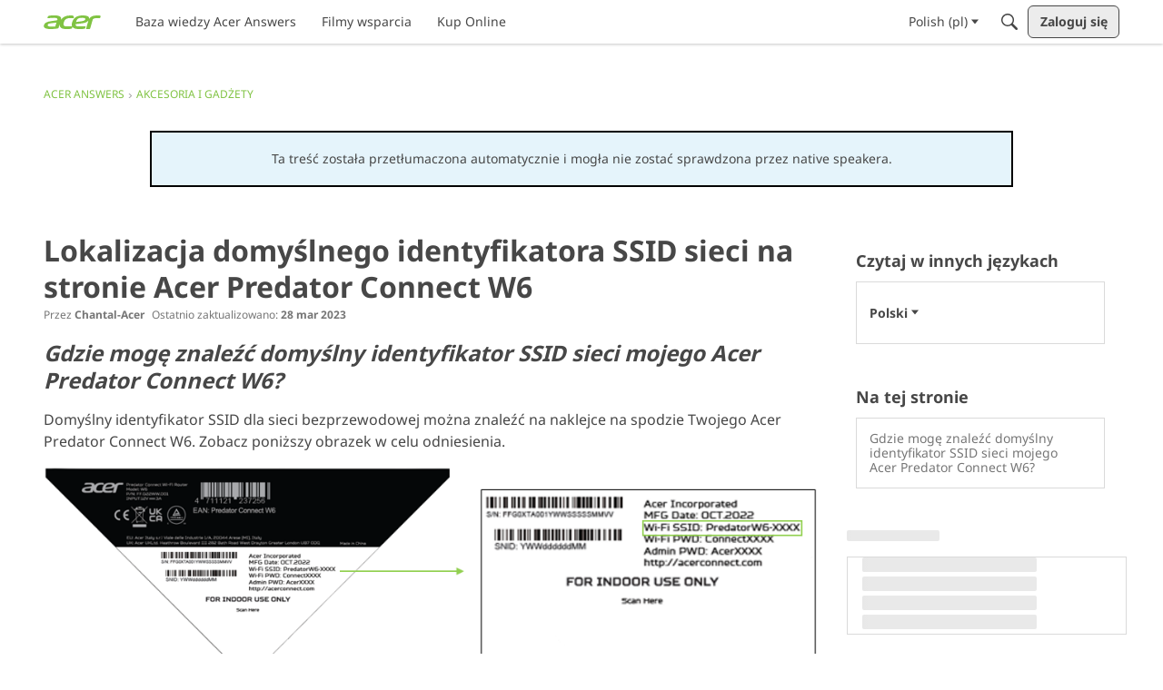

--- FILE ---
content_type: application/x-javascript
request_url: https://community.acer.com/dist/v2/layouts/chunks/addons/knowledge/NewCategoryForm.CHAErmYV.min.js
body_size: 1328
content:
import{j as e,r as b}from"../../../vendor/vendor/react-core.BgLhaSja.min.js";import{bq as r,t as a,bp as h,aW as y,b7 as Z,al as F,O as M,Q as N,aq as V,ar as A,as as d,a9 as u,aY as B,at as L,a_ as T,av as E}from"../../../entries/layouts.CwOBmJST.min.js";import{u as R}from"./Categories.context.D4SV20Sy.min.js";function k(t){const s=a("Expand All"),l=h();return e.jsxs("svg",{xmlns:"http://www.w3.org/2000/svg",viewBox:"0 0 24 24",className:r(l.standard,t.className),role:"img","aria-label":s,children:[e.jsx("title",{children:s}),e.jsx("path",{d:"M8,5H22V7H8ZM8,9H22v1.5H8ZM2,5H7L4.5,7.5Zm6,9H22v2H8ZM2,14H7L4.5,16.5Zm6,4H22v1.5H8Z",fill:"currentColor",transform:"translate(0 -1)"})]})}function D(t){const s=a("Collapse All"),l=h();return e.jsxs("svg",{xmlns:"http://www.w3.org/2000/svg",viewBox:"0 0 24 24",className:r(l.standard,t.className),role:"img","aria-label":s,children:[e.jsx("title",{children:s}),e.jsx("path",{d:"M3,12V6L6,9Zm0,7V13l3,3ZM8,8H22v2H8Zm0,7H22v2H8Z",fill:"currentColor",transform:"translate(0 -1.2)"})]})}function P(t){const s=a("Closed Folder");return e.jsxs("svg",{xmlns:"http://www.w3.org/2000/svg",viewBox:"0 0 16 14",className:r("icon","icon-folderClosed",t),role:"img","aria-label":s,children:[e.jsx("title",{children:s}),e.jsx("path",{d:"M1.5,14h13A1.5,1.5,0,0,0,16,12.5v-9A1.5,1.5,0,0,0,14.5,2H8L6.222,0H1.5A1.5,1.5,0,0,0,0,1.5v11A1.5,1.5,0,0,0,1.5,14Z",fill:"currentColor"})]})}function q(t){const s=a("Open Folder");return e.jsx("svg",{xmlns:"http://www.w3.org/2000/svg",viewBox:"0 0 18.612 14",className:r("icon","icon-folderOpen",t),role:"img","aria-label":s,children:e.jsx("path",{d:"M0,10.926V1.5A1.5,1.5,0,0,1,1.5,0H6.222L8,2h6.5A1.5,1.5,0,0,1,16,3.5V4H4.081A2.5,2.5,0,0,0,1.709,5.709Zm.329,2.087L2.658,6.026A1.5,1.5,0,0,1,4.081,5H17.613a1,1,0,0,1,.948,1.316l-2.333,7a1,1,0,0,1-.949.684H1.041a.75.75,0,0,1-.75-.75A.759.759,0,0,1,.329,13.013Z",fill:"currentColor"})})}function X(t,s){const l=a("Article");return e.jsxs("svg",{xmlns:"http://www.w3.org/2000/svg",viewBox:"0 0 16 16",className:r("icon","icon-article",t),role:"img","aria-label":l,children:[e.jsx("title",{children:l}),!!s&&e.jsx("rect",{className:s,x:"0.75",y:"0.75",width:"14.5",height:"14.5"}),e.jsx("path",{d:"M1,1V15H15V1ZM1,0H15a1,1,0,0,1,1,1V15a1,1,0,0,1-1,1H1a1,1,0,0,1-1-1V1A1,1,0,0,1,1,0ZM4,4V7H7V4ZM3,3H8V8H3Zm0,8h7v1H3ZM3,9H13v1H3ZM9,5h4V6H9ZM9,7h4V8H9ZM9,3h4V4H9Z",fill:"currentColor"})]})}function Y(t){const s={fill:"none",stroke:"currentColor"};return e.jsxs("svg",{xmlns:"http://www.w3.org/2000/svg",viewBox:"0 0 18 16",className:r("icon","icon-organize",t),children:[e.jsx("title",{children:a("Organize")}),e.jsx("rect",{x:"0.5",y:"0.5",width:"14",height:"3",rx:"0.5",style:s}),e.jsx("rect",{x:"3.5",y:"6.5",width:"14",height:"3",rx:"0.5",style:s}),e.jsx("rect",{x:"0.5",y:"12.5",width:"14",height:"3",rx:"0.5",style:s})]})}function _(t){const{parentCategoryID:s,onSuccess:l}=t,g=R(),{values:w,setFieldValue:H,isSubmitting:o,isValid:j,handleSubmit:v,resetForm:I}=y({initialValues:{name:"",parentID:s},enableReinitialize:!0,onSubmit:async(n,{resetForm:i})=>{const C=await g(n);await(l==null?void 0:l(C)),t.exitHandler(),i()}}),f=Z("navigationItemList"),c=b.createRef(),m=f+"-title";function p(n){const{value:i}=n.target;H("name",i)}const x=F();return e.jsx(M,{isVisible:t.isVisible,titleID:m,size:N.SMALL,exitHandler:t.exitHandler,elementToFocus:c.current,elementToFocusOnExit:t.buttonRef.current,children:e.jsx("form",{role:"form",onSubmit:v,children:e.jsx(V,{header:e.jsx(E,{id:m,closeFrame:t.exitHandler,title:a("New Category")}),body:e.jsx(L,{children:e.jsx(T,{label:a("New Category"),labelClassName:"sr-only",className:"isFirst isLast",inputProps:{inputRef:c,value:w.name,onChange:p,placeholder:a("Example: Appearance")}})}),footer:e.jsxs(A,{justifyRight:!0,children:[e.jsx(d,{buttonType:u.TEXT,className:x.actionButton,onClick:t.exitHandler,children:a("Cancel")}),e.jsx(d,{title:a("New Category"),buttonType:u.TEXT_PRIMARY,className:x.actionButton,disabled:!j||o,submit:!0,children:o?e.jsx(B,{}):a("Save")})]})})})})}export{D as C,k as E,_ as N,X as a,P as b,q as f,Y as o};


--- FILE ---
content_type: application/javascript; charset=utf-8
request_url: https://community.acer.com/api/v2/locales/pl/translations.js?h=69695f06
body_size: 124285
content:
gdn.translations = {"%1$s \"%2$s\" not found.":"%1$s \"%2$s\" not found.","%1$s %2$s":"%1$s %2$s","%1$s Version %2$s":"%1$s wersja %2$s","%1$s version %2$s is available.":"%1$s wersja %2$s jest dostępna.","%s is not a valid email address":"%s is not a valid email address","%s is required":"Wymagane jest %s","%s item in queue":"%s item in queue","%s level":"%s poziom","%s levels":"%s poziomy","%s must be numeric":"%s musi być wartością numeryczną","%s site(s) found.":"%s site(s) found.","%s sources(s) found.":"Znaleziono źródło(y) %s.","%s times":"%s times","%s unavailable":"%s niedostępne","%s user found.":"Znaleziono %s użytkowników","%s users found.":"Znaleziono %s użytkowników.","%s user(s) found.":"%s użytkownik odnaleziony.","%s user(s) will be affected by this action.":"%s user(s) will be affected by this action.","<0/> will suggest answers on Q&A posts":"<0/> będzie sugerować odpowiedzi w postach z pytaniami i odpowiedziami","<0 /> will not suggest answers on Q&A posts":"<0 /> nie będzie sugerować odpowiedzi w postach z pytaniami i odpowiedziami","(less)":"(less)","(more)":"(more)","(YYYY-mm-dd)":"(YYYY-mm-dd)","1 day":"1 day","1 hour":"1 hour","1 in 5 is recommended for most communities.":"W większości społeczności zaleca się 1 na 5.","1 in 20 is recommended for most communities.":"W większości społeczności zaleca się 1 na 20.","1 month":"1 month","1 month after being sent":"1 miesiąc po wysłaniu","1 week":"1 week","1 week after being sent":"1 tydzień po wysłaniu","2 weeks after being sent":"2 tygodnie po wysłaniu","4 hours":"4 hours","5 minutes":"5 minutes","15 minutes":"15 minutes","[%s] Confirm Your Email Address":"[%s] Potwierdź swój adres email","[%s] Invitation":"[%s] Invitation","[%s] Password Reset":"[%s] Password Reset","[%s] Password Reset Request":"[%s] Prośba o ustawienie hasła","You've reached the maximum login attempts. Please wait %s and try again.":"Osiągnięto maksymalną liczbę prób logowania. Poczekaj %s i spróbuj ponownie.","a Badge":"a Badge","A unique display name.":"Unikalna nazwa wyświetlana.","A unique label name that cannot be changed once saved.":"Unikalna nazwa etykiety, której nie można zmienić po zapisaniu.","Abilites":"Umiejętności","Abilities":"Umiejętności","About %s":"O %s","About Email Digest":"O podsumowaniu e-maila","About External Search":"Informacje o wyszukiwaniu zewnętrznym","About Theme Preview":"Informacje o podglądzie motywów","Above Main Content":"Above Main Content","Accept Answer":"Zaakceptuj odpowiedź","\"Accept Answer\" if a suggestion answers your question.":"„Zaakceptuj odpowiedź”, jeśli sugestia odpowiada na Twoje pytanie.","Account Sync Failed":"Account Sync Failed","Accepted answer pageview ratio representing a deflected case":"Współczynnik wyświetleń strony z odpowiedzią akceptowaną, oznaczający odrzucony przypadek","Accepted Answers":"Zaakceptowane odpowiedzi","Action":"Akcja","Actions and Permissions":"Działania i uprawnienia","Actions Based on Votes":"Actions Based on Votes","activity(ies)":"działanie(a)","activity's comment(s)":"komentarz(e) do działania","Activity Item":"Activity Item","Activity item not found.":"Activity item not found.","Add a new Pocket to your site.":"Add a new Pocket to your site.","Add a Zoom link or meeting ID to connect this event to Zoom and enable one-click registration and join buttons. Note if your event requires registration, you cannot update your meeting ID or link after creating the event.":"Dodaj łącze Zoom lub identyfikator spotkania, aby połączyć to wydarzenie z Zoom i włączyć rejestrację jednym kliknięciem oraz przyciski dołączania. Pamiętaj, że jeśli Twoje wydarzenie wymaga rejestracji, nie możesz zaktualizować identyfikatora spotkania ani łącza po utworzeniu wydarzenia.","Add Ban Rule":"Dodaj zasadę dotyczącą banów","Add Category":"Add Category","Add Columns":"Dodaj kolumny","Add Comments":"Dodaj komentarze","Add Connection":"Add Connection","Added By":"Added By","Add Field":"Dodaj pole","Add Info &amp; Create Account":"Dodaj informacje i utwórz konto","Add information into the from field in email addresses to help with replies (recommended).":"Add information into the from field in email addresses to help with replies (recommended).","Add Interest":"Dodaj zainteresowanie","Adding & Editing Categories":"Adding & Editing Categories","Add Item":"Add Item","Addons":"Dodatki","Addons Overview":"Przegląd dodatków","Add Role":"Add Role","Add rule":"Dodaj regułę","Add Tag":"Dodaj tag","Add Theme":"Dodaj motyw","Add Token":"Dodaj żeton","Add User":"Dodaj użytkownika","Add your custom Kaltura domain(s) to transform links into embedded videos in discussions, comments or articles.":"Dodaj swoje niestandardowe domeny Kaltura, aby przekształcić linki w osadzone filmy w dyskusjach, komentarzach lub artykułach.","Add your custom Kaltura domain(s) to transform links into embedded videos in posts, comments or articles.":"Dodaj swoje własne domeny Kaltura, aby przekształcić linki w osadzone filmy w postach, komentarzach lub artykułach.","administrator":"administrator","Advanced":"Zaawansowane","Advanced Category Settings":"Zaawansowane ustawienia kategorii","Advanced Editor Settings":"Advanced Editor Settings","Advanced Embed Settings":"Advanced Embed Settings","Advanced Forum Settings":"Zaawansowane ustawienia forum","AdvancedNotifications":"AdvancedNotifications","Advanced Options":"Advanced Options","Advanced Settings":"Advanced Settings","Advanced settings for embedded community elements":"Advanced settings for embedded community elements","After":"After","AI Suggested Answers":"Odpowiedzi sugerowane przez AI","AI Suggestions are not enabled":"Sugestie AI nie są włączone","AI Suggested Answers provides suggested answers based on community posts and linked knowledge bases. You can turn this on or off anytime by visiting your profile preferences.":"AI Suggested Answers zapewnia sugerowane odpowiedzi na podstawie postów społeczności i powiązanych baz wiedzy. Możesz włączyć lub wyłączyć tę funkcję w dowolnym momencie, odwiedzając preferencje swojego profilu.","Alert users if they click a link in a post that will lead them away from the forum. ":"Ostrzegaj użytkowników, jeśli klikną link w poście, przekierowujący ich poza forum.","Alive":"Alive","All %1$s":"All %1$s","All Time":"Cały czas","All Dashboard Pages":"All Dashboard Pages","All discussions in this category will be permanently deleted.":"All discussions in this category will be permanently deleted.","All Forum Pages":"All Forum Pages","All of the user content will be replaced with a message stating the user has been deleted.":"All of the user content will be replaced with a message stating the user has been deleted.","Allow embedded content":"Zezwalaj na osadzoną zawartość","Allow images":"Zezwalaj na zdjęcia","Allow new users to be registered through email.":"Allow new users to be registered through email.","Allow this connection to issue API access tokens.":"Pozwól temu połączeniu na wystawienie tokenów dostępu do interfejsu API.","Allow Third-Party Script Execution":"Zezwalaj na wykonywanie skryptów stron trzecich","Allow users to change their own avatars":"Pozwól użytkownikom zmieniać własne awatary","Allow users to dismiss this message":"Pozwól użytkownikom na odrzucenie wiadomości.","All Pages":"All Pages","All Replies":"Wszystkie odpowiedzi","An enabled message will be visible on the site.":"Aktywowana wiadomość będzie widoczna na stronie.","An answer in this the community thread was marked as accepted":"Odpowiedź w tym wątku społeczności została oznaczona jako zaakceptowana","An error occurred updating your privacy setting":"Wystąpił błąd podczas aktualizacji ustawień prywatności","Anonymize Analytics Data by Default":"Domyślnie anonimizuj dane analityczne","Answers is not available if you have not accepted cookies.":"Jeśli nie zaakceptowałeś plików cookie, odpowiedzi nie będą dostępne.","API":"API","API Label is required":"Etykieta interfejsu API jest wymagana","API Name":"Nazwa API","API SSO Expand Permission":"Uprawnienie do poszerzenia API SSO","API Status":"API Status","Appearance":"Wygląd","Applicant":"Kandydat","applicant":"kandydat","Applicant Role":"Select the role that should be applied for new applicants. This only applies if you have the <b>approval</b> registration method.","Application":"Aplikacja","Application ID":"ID aplikacji","Applications":"Aplikacje","Application Secret":"Tajne Zastosowanie","Applied by Administrator":"Applied by Administrator","Applied Manually":"Applied Manually","Applied On":"Data","Apply to subcategories":"Zastosuj do podkategorii","Approval":"Approval","Archive Discussions":"Archiwum dyskusji","Are you sure you want to delete %s items forever?":"Are you sure you want to delete %s items forever?","Are you sure you want to delete 1 item forever?":"Are you sure you want to delete 1 item forever?","Are you sure you want to delete this badge? This is irreversible and will revoke the badge from all users who have it.":"Are you sure you want to delete this badge? This is irreversible and will revoke the badge from all users who have it.","Are you sure you want to delete this category?":"Are you sure you want to delete this category?","Are you sure you want to restore %s items?":"Are you sure you want to restore %s items?","Are you sure you want to restore 1 item?":"Are you sure you want to restore 1 item?","Are you sure you want to turn off all AI Suggested Answers? You can undo this in your profile settings at anytime.":"Czy na pewno chcesz wyłączyć wszystkie sugerowane odpowiedzi AI? Możesz to cofnąć w ustawieniach profilu w dowolnym momencie.","Assistant Tone of Voice":"Asystent tonu głosu","Assistant Icon":"Ikona asystenta","Assistant Name":"Asystent Nazwa","At least one visible column is required. Show or add a visible column.":"Wymagana jest co najmniej jedna widoczna kolumna. Pokaż lub dodaj widoczną kolumnę.","A url-friendly version of the category name for better SEO.":"Wersja url-friendly od nazw kategorii usprawniająca SEO.","Automatically Save Drafts":"Automatycznie zapisuj wersje robocze","Authors may always edit":"Authors may always edit","Authors may edit for %s":"Authors may edit for %s","Authors may never edit":"Authors may never edit","Auto-Fetch New Comments":"Auto-Fetch New Comments","Avatar Dimensions":"Wymiary avatara","Avatars":"Awatary","Background Color":"Kolor tła","Back to all users":"Back to all users","Back to Mobile Site":"Back to Mobile Site","Badge cannot be deleted.":"Badge cannot be deleted.","Badge Class":"Klasa odznaki","Badge Class Level":"Poziom klasy odznaki","Badge deleted.":"Badge deleted.","Badge Name":"Nazwisko","BadgeRecipientsHeading":"Most recent recipients","BadgeRequestColumnLabel":"Request","Badge Requests":"Badge Requests","Badge requests":"Prośby o odznaki","Balanced":"Zrównoważony","Ban Item":"Przedmiot","Ban List":"Ban List","Banner":"Baner","Banner Logo":"Logo Banner","Banner Title":"Banner tytułowy","Banner Search Box":"Pole wyszukiwania w banerze","Banning":"Banning","Banning Options":"Banning Options","Ban Rule":"Zasada dotycząca bana","Ban Rules":"Zasady dotyczące banów","Ban Type":"Wpisz","Basic Information":"Basic Information","Before":"Before","Before activating this feature, please be aware of the following potential implications:":"Przed aktywacją tej funkcji należy pamiętać o następujących potencjalnych konsekwencjach:","Begin At":"Begin At","Below Sidebar":"Below Sidebar","Blocked":"Blocked","Blog Comments":"Blog Comments","Bookmark a discussion using its star icon.":"Oznacz dyskusję zakładką, używając ikony gwiazdki.","Browse Addons":"Browse Addons","Browser Compatibility:":"Zgodność przeglądarki:","Browse for a new banner logo if you would like to change it:":"Browse for a new banner logo if you would like to change it:","Button Background Color":"Przycisk Kolor tła","Button Text Color":"Przycisk Kolor tekstu","Cannot build profile information if user is not defined.":"Cannot build profile information if user is not defined.","Categories &amp; Discussions":"Categories & Discussions","Categories to Exclude from AI Answers":"Kategorie do wykluczenia z odpowiedzi AI","Categories are used to organize discussions.":"Kategorie pomagają użytkownikom w organizowaniu dyskusji w sposób odpowiedni dla danej społeczności.","Categories are used to organize posts.":"Kategorie pomagają użytkownikom organizować posty w sposób zrozumiały dla Twojej społeczności.","Categories allow you to organize your posts.":"Kategorie umożliwiają uporządkowanie postów.","Categories Layout":"Categories Layout","Category Following":"Obserwowanie kategorii","Category Page Layout":"Category Page Layout","Category Url:":"Url kategorii:","Censored Words":"Censored Words","Change Log":"Change Log","Change the look of All Categories":"You can change the look of the <b>All Categories</b> page <a href=\"%s\">here</a>.","Change the way that new users register with the site.":"Zmień sposób, w jaki nowy użytkownik może zarejestrować się na stronie.","Change your banner":"Change your banner","Changing the Discussions Menu Link":"Changing the Discussions Menu Link","Check all permissions that apply for each role":"Sprawdź wszystkie uprawnienia, przypisane do każdej roli.","Check all permissions that apply to this role:":"Check all permissions that apply to this role:","Check out my new community!":"Check out my new community!","Check out the full list of video tutorials here.":"Check out the full list of video tutorials here.","Check out the new community forum I've just set up.":"Cześć!\n\nSprawdź nowe forum, które udało mi się ostatnio założyć. To świetnie miejsce do rozmawiania on-line.","Choose a locale pack":"Wybierz pakiet lokalizacyjny","Choose Avatar":"Wybierz Awatar","Choose the preferred layout for the categories page.":"Choose the preferred layout for the categories page.","Choose the preferred layout for the discussions page.":"Choose the preferred layout for the discussions page.","Choose who can send out invitations to new members:":"Wybierz kto może wysyłać zaproszenia do nowych członków:","Choose how many records to display.":"Wybierz liczbę rekordów do wyświetlenia.","Choose when to load records from.":"Wybierz, z którego chcesz wczytać rekordy.","Class":"Klasa","Clear All":"Wyczyść wszystko","Classic table layout used by traditional forums":"Classic table layout used by traditional forums","Clean Spam":"Clean Spam","Click a tag name to edit. Click x to remove.":"Click a tag name to edit. Click x to remove.","Click here to apply it.":"Click here to apply it.","Click here to carry on.":"Click here to carry on.","Click here to carry on to your dashboard":"Click here to carry on to your dashboard","Client ID":"Client ID","Colored":"Kolorowy","Column Display Settings":"Ustawienia wyświetlania kolumn","comment(s)":"komentarz(e)","Comment  Body":"Comment  Body","Comment Count":"Liczba komentarzy","Comment Settings":"Comment Settings","Comments Page":"Comments Page","Comments per Page":"Komentarzy na stronę","Comment  Subject":"Comment  Subject","Community Discussion Categories":"Kategorie dyskusji społeczności","Community Member Content":"Treści członków społeczności","Condition":"Condition","Condition Expression":"Wartość","Condition Field":"Field","Conditions":"Conditions","Condition Type":"Wpisz","Configure an Authenticator":"Konfiguruj uwierzytelnianie","Configuration settings for password fields in Vanilla":"Ustawienia konfiguracyjne dla pól haseł w Vanilla","Configure custom Kaltura domains":"Skonfiguruj niestandardowe domeny Kaltura","Configure how nested categories are displayed to users.":"Configure how nested categories are displayed to users.","Configuring Vanilla's Homepage":"Configuring Vanilla's Homepage","Confirmation  Body":"Confirmation  Body","Confirm email addresses":"Require users to confirm their email addresses (recommended)","Connections":"Połączenia","Consumer Key":"Klucz klienta","Consumer Secret":"Sekretny klucz klienta","Contact Vanilla Staff to get the Q&A site configuration enabled. Then enable the Q&A addon in the Addons section of the dashboard.":"Skontaktuj się z personelem Vanilla, aby włączyć konfigurację witryny Q&A. Następnie włącz dodatek Q&A w sekcji Dodatki na pulpicie nawigacyjnym.","Contact Vanilla Staff to get the Q&A site configuration enabled. Then enable the Q&A addon in the <0/> section of the dashboard.":"Skontaktuj się z personelem Vanilla, aby włączyć konfigurację witryny Q&A. Następnie włącz dodatek Q&A w sekcji <0/> pulpitu nawigacyjnego.","Content Curation":"Przechowywanie treści","Content flagged as spam is stored here for moderator review.":"Content flagged as spam is stored here for moderator review.","Content Flagging":"Content Flagging","Content Security Domains":"Domeny bezpieczeństwa treści","Content to Suggest":"Treść do zasugerowania","Continue Replying":"Kontynuuj odpowiadanie","Conversation Messages":"Przekazy konwersacji","Conversations":"Konwersacje","Conversations Setup":"Conversations Setup","Could introduce vulnerabilities like Cross-Site Scripting (XSS) if initial scripts are compromised.":"Może wprowadzić luki w zabezpieczeniach, takie jak Cross-Site Scripting (XSS), jeśli początkowe skrypty zostaną naruszone.","Could not find a theme identified by '%s'":"Could not find a theme identified by '%s'","Could not instantiate mail function.":"Could not instantiate mail function.","Could not link the addon.":"Could not link the addon.","Could not open %s.":"Could not open %s.","Could not open addon file. Addons must be zip files.":"Could not open addon file. Addons must be zip files.","Create & organize discussion categories and manage your users.":"Create & organize discussion categories and manage your users.","Created new badge":"Created new badge","Create Zoom Meeting":"Utwórz spotkanie Zoom","CreateFile":"Create","Criteria":"Criteria","CSS":"CSS","CssClass":"Klasa CSS","Current Authenticator":"Aktualny wystawca uwierzytelnienia","Current File:":"Current File:","Current Mobile Theme":"Bieżący motyw urządzenia przenośnego","Current Theme":"Aktualny temat","Custom Themes":"Tematy niestandardowe","Customize AI Persona":"Dostosuj osobowość AI","Custom Recent Posts Layouts":"Niestandardowe układy ostatnich postów","Database Structure Upgrades":"Database Structure Upgrades","Date From":"Data początkowa","Date To":"Data końcowa","Debugger":"Debugger","Debug Information":"Debug Information","Decline":"Odrzuć","Default (%s)":"Domyślne (%s)","Default <0/>":"Domyślne <0/>","Default %s Permissions":"Default %s Permissions","Default  Category":"Default  Category","Default Category Permissions":"Default Category Permissions","Default Followed Categories":"Domyślne obserwowane kategorie","Default Interests Only":"Tylko domyślne odsetki","Default Locale":"Default Locale","Default Roles":"Default Roles","default type":"default","Default Type":"Domyślny rodzaj","Define your forum homepage":"Define your forum homepage","Delete Badge":"Delete Badge","Delete Category":"Delete Category","Delete moderation information":"Usuń informacje o moderacji","Delete Role":"Delete Role","Delete Theme":"Usuń motyw","Delete User":"Delete User","Delete User: %s":"Delete User: %s","Deleting category...":"Deleting category...","Deleting role...":"Deleting role...","Delivery Date":"Data dostarczenia","Description":"Opis","Desktop Themes":"Tematy desktopowe","Did You Know?":"Did You Know?","Disable":"Wyłącz","Disable Content Flagging":"Disable Content Flagging","Disabled":"Disabled","Disabled %1$s":"Disabled %1$s","Disabled: The pocket will <b>not</b> be displayed.":"Disabled: The pocket will <b>not</b> be displayed.","Disable Signatures":"Disable Signatures","Disable Tagging":"Disable Tagging","Discard Reply":"Odrzuć odpowiedź","Discussion & Comment Editing":"Edycja dyskusji i komentarzy","Post & Comment Editing":"Edycja postów i komentarzy","Discussions":"Dyskusje","discussion(s)":"dyskusja(e)","Discussion  Body":"Discussion  Body","Discussions Layout":"Discussions Layout","Discussions per Page":"Dyskusji na stronę","Posts per Page":"Posty na stronę","Discussion  Subject":"Discussion  Subject","Dismissable":"Pomijalne","Dismiss Answer":"Odrzuć odpowiedź","Display content from followed categories":"Wyświetlaj treści z obserwowanych kategorii","Display in dashboard. (not recommended)":"Display in dashboard. (not recommended)","Display Open Cases in Profile Page?":"Wyświetlać otwarte zgłoszenia na stronie profilu?","Display Options":"Opcje wyświetlania","Display records from this subcommunity":"Wyświetl rekordy z tej podspołeczności","Display root categories as headings.":"Display root categories as headings.","Displays the banner image form the branding page prominently throughout the theme.":"Wyświetla obraz banera ze strony brandingu w widoczny sposób w całym motywie.","Display a searchbox on top of the banner image.":"Wyświetl pole wyszukiwania u góry obrazu banera.","Display records from this category.":"Wyświetl rekordy z tej kategorii.","Display records from this subcommunity.":"Wyświetl rekordy z tej społeczności podrzędnej.","Don't display for embedded comments.":"Don't display for embedded comments.","Don't Refresh":"Don't Refresh","Don't use Categories":"Don't use Categories","Do not display the categories in the side panel.":"Do not display the categories in the side panel.","Download Locale List":"Download Locale List","DownloadLocalePack":"Ściągnij","Download Locale Pack":"Download Locale Pack","Edit/Delete Log":"Edit/Delete Log","Edit Category":"Edytuj kategorię","Edit CSS":"Edit CSS","Edit Default Categories":"Edytuj kategorie domyślne","Edit HTML":"Edytuj kod HTML","Edit Interest":"Edytuj zainteresowanie","Edit Message":"Edit Message","Edit Role":"Edit Role","Edit User":"Edytuj użytkownika","Email Confirmation Role":"Email Confirmation Role","Email Digest":"Podsumowanie e-mailem","Email Digest Prompt Widget will be available when the Email Digest is enabled.":"Widżet monitu z podsumowaniem e-mailem będzie dostępny po włączeniu podsumowania e-mailem.","Email Digest Logo":"Logo podsumowania e-mailem","Email digests will be sent on the selected day every week. Changes to the set day will take affect the following week.":"Podsumowania e-mailowe będą wysyłane w wybranym dniu każdego tygodnia. Zmiany ustawionego dnia zaczną obowiązywać w następnym tygodniu.","Email Footer":"Stopka e-maila","Email Styles":"Style wiadomości e-mail","Embed Comments":"Embed Comments","Embedding":"Zagnieżdżone","Embedding Documentation":"Osadzanie dokumentacji","Embedding is currently DISABLED.":"Embedding is currently DISABLED.","Embedding is currently ENABLED.":"Embedding is currently ENABLED.","Embed Forum":"Embed Forum","Embed My Forum":"Osadź forum","Embed Modules":"Embed Modules","Embed modules from your Vanilla forum into your site":"Embed modules from your Vanilla forum into your site","Embeds":"Osadzenia","Embed Vanilla":"Embed Vanilla","Embed your entire Vanilla forum":"Embed your entire Vanilla forum","Embed your forum in your web site":"Embed your forum in your web site","Enable":"Dostępny","Enable/Disable":"Enable/Disable","Enable admin checkboxes on discussions and comments.":"Enable admin checkboxes on discussions and comments.","Enable checkboxes on discussions and comments":"Włącz pola wyboru w dyskusjach i komentarzach","Enabled %1$s":"Enabled %1$s","Enabled: The pocket will be displayed.":"Enabled: The pocket will be displayed.","Enable HTML emails":"Włącz maile HTML","Enable embedding to use blog comments.":"In order for this to work, you will need to enable embedding.","Enable Image Upload Limit":"Włącz limit wczytywania obrazów","Enable link embeds in discussions and comments":"Włącz osadzanie linków w dyskusjach i komentarzach","Enable link embeds in posts and comments":"Włącz osadzanie linków w postach i komentarzach","Enable OpenID":"Dostępne OpenID","Enable Pocket Locations":"Włącz lokalizację kieszeni","Enable Private Communities":"Włącz prywatne społeczności","Enable Product Integration":"Włącz integrację produktu","Enable Followup Notifications":"Włącz powiadomienia uzupełniające","Enable sending notification emails":"Włącz wysyłanie e-maili z powiadomieniami","Enable Tagging":"Włącz znakowanie","Enable this message":"Enable this message","Enable this source":"Włącz to źródło","Enable to only show posts from categories a user follows.":"Włącz, aby wyświetlać tylko posty z kategorii, które obserwuje użytkownik.","Enable to get a preview of our new user management dashboard with improved search and new configuration options.":"Włącz, aby uzyskać podgląd naszego nowego panelu zarządzania użytkownikami z ulepszonym wyszukiwaniem i nowymi opcjami konfiguracji.","Enabling a Locale Pack":"Enabling a Locale Pack","Enabling this feature will modify your Content Security Policy to trust additional scripts injected as dependencies by your custom scripts.":"Włączenie tej funkcji spowoduje modyfikację Polityki bezpieczeństwa treści w taki sposób, aby ufała dodatkowym skryptom wstrzykiwanym jako zależności przez niestandardowe skrypty.","Enabling this feature will modify your site's Content Security Policy (CSP) to permit approved scripts in your current trusted domain list to dynamically load other scripts, it will add a ‘strict-dynamic’ directive to your CSP offering more flexibility in incorporating third-party content.":"Włączenie tej funkcji zmodyfikuje Politykę bezpieczeństwa treści (CSP) Twojej witryny, aby umożliwić zatwierdzonym skryptom z Twojej aktualnej listy zaufanych domen dynamiczne ładowanie innych skryptów. Doda także dyrektywę „ścisła dynamiczna” do Twojego CSP, oferując większą elastyczność w włączaniu stron trzecich treść.","Encourage your friends to join your new community!":"Encourage your friends to join your new community!","Enter a comma-delimited list of indexes, starting at 1.":"Enter a comma-delimited list of indexes, starting at 1.","Enter numbers starting at 1.":"Enter numbers starting at 1.","Enter the email address of the person you would like to invite:":"Wprowadź adres e-mail osoby, którą chcesz zaprosić:","Enter the url to the page you would like to use as your homepage":"Enter the url to the page you would like to use as your homepage","Enter the url to the page you would like to use as your homepage:":"Enter the url to the page you would like to use as your homepage:","Error sending email. Please review the addresses and try again.":"Błąd wysyłania wiadomości e-mail. Sprawdź adres i spróbuj ponownie.","Even More Help?":"Jeszcze więcej pomocy?","Event Log":"Log zdarzenia","Event Name":"Nazwa wydarzenia","Every %s hour":"Every hour","Every %s hours":"Every %s hours","Every %s minute":"Every minute","Every %s minutes":"Every %s minutes","Every %s second":"Every second","Every %s seconds":"Every %s seconds","Every 1 minute":"Every 1 minute","Every Page":"Every Page","Everything is ok.":"Everything is ok.","Excerpt Length":"Długość fragmentu","Exclude Categories":"Wyklucz kategorie","Exclude Default Interests":"Wyklucz odsetki za zwłokę","Exclude these from the source":"Wyklucz je ze źródła","Exclude archived discussions from the discussions list":"Exclude archived discussions from the discussions list","Existing members send invitations to new members.":"Istniejący członkowie wysyłają zaproszenia do nowych członków.","Exit Preview":"Exit Preview","Exit":"Wyjdź","External Search":"Wyszukiwanie zewnętrzne","External search replaces Vanilla’s out of the box search with a third party search provider of your choice.":"Wyszukiwanie zewnętrzne zastępuje standardowe wyszukiwanie Vanilla wybranym przez Ciebie zewnętrznym dostawcą wyszukiwania.","Facebook Connector":"Łącznik usługi Facebook","Facebook Settings":"Ustawienia Facebooka","Failure":"Failure","Fallback Image":"Obraz zapasowy","False":"FAŁSZ","Favicon":"Favicon","FaviconBrowse":"Browse for a new favicon if you would like to change it:","FaviconDescription":"Favicon Twojej witryny jest wyświetlany na pasku tytułowym przeglądarki. Zostanie odpowiednio zmniejszony.","Feature is not configured":"Funkcja nie jest skonfigurowana","Featured":"Wyróżniony","Featured Image":"Wyróżniony obraz","FileUpload is currently OFF":"FileUpload is currently OFF","FileUpload is currently ON":"FileUpload is currently ON","Filter":"Filtr","Filter By":"Filtruj według","Filter Results":"Filtruj wyniki","Finished":"Finished","Fingerprint":"Odcisk palca","First Visit":"Pierwsza wizyta","Flagged By":"Oznakowane przez:","Flagged Content":"Oflagowana zawartość","Flood Control":"Flood Control","Forbidden words":"Zakazane słowa","Follow Up Delay":"Opóźnienie działań następczych","For example, to allow yourdomain.com, www.yourdomain.com, and help.yourdomain.com, you would add *.yourdomain.com":"Na przykład, aby zezwolić twojadomena.com, www.twojadomena.com i pomoc.twojadomena.com, dodaj *.twojadomena.com","Force the forum to only be accessible through this url":"Force the forum to only be accessible through this url","Force your forum to be viewed through the Remote Url":"Force your forum to be viewed through the Remote Url","Formats":"Formaty","Footer":"Stopka","Forum Data":"Dane forum","Forum Settings":"Ustawienia forum","Frequency":"Frequency","Friendly and Personal":"Przyjazny i osobisty","From Email Address":"Z adresu email","From Name":"Z nazwy","Full post in email notifications":"Pełny wpis w powiadomieniach e-mail","Garden":"Garden","Garden.api.ssoIDPermission.description":"Role z tym uprawnieniem będą mogły poszerzyć SSO IDs w połączeniach API v2.","Gave badge to users.":"Gave badge to users.","Generate":"Generuj","Generate Client ID and Secret":"Generate Client ID and Secret","Generate import SQL only":"Wygeneruj tylko import SQL","Generating Suggestions. You will be notified when they are ready for you to review.":"Generowanie sugestii. Zostaniesz powiadomiony, gdy będą gotowe do przejrzenia.","Get More Applications":"Get More Applications","Get More Plugins":"Get More Plugins","Get More Themes":"Get More Themes","Getting Started":"Getting Started","Getting Started with Vanilla":"Getting Started with Vanilla","give":"give","Give a Badge":"Przyznaj odznakę","Given Indexes":"Given Indexes","Greetings. I am your AI Suggestion Assistant, here to assist you in finding relevant articles and posts to answer your queries. Please feel free to ask any questions you may have.":"Witam. Jestem Twoim Asystentem Sugestii AI, tutaj, aby pomóc Ci znaleźć odpowiednie artykuły i posty, aby odpowiedzieć na Twoje pytania. Nie wahaj się zadać nam wszelkich pytań.","guest":"gość","Guest roles":"Check all roles that should be applied to guests.","Hash Algorithm":"Hash Algorithm","HeadlineFormat.AddUser":"{ActivityUserID,user} added an account for {RegardingUserID,user}.","HeadlineFormat.PictureChange":"{RegardingUserID,You} changed {ActivityUserID,your} profile picture.","HeadlineFormat.RegistrationApproval":"{ActivityUserID,user} approved the applications for {RegardingUserID,user}.","HeadlineFormat.Status":"{ActivityUserID,user}","HeadlineFormat.WallPost":"{RegardingUserID,you} → {ActivityUserID,you}","Heads up!":"Heads up!","Heads Up!":"Głowa do góry!","Header":"Nagłówek","Height":"Wysokość","Hello there! I am your AI Suggestion Assistant, here to help you find the best articles and posts to answer your questions. Feel free to ask anything, I am here to make your search fun and informative!":"Cześć! Jestem Twoim Asystentem Sugestii AI, tutaj, aby pomóc Ci znaleźć najlepsze artykuły i posty, które odpowiedzą na Twoje pytania. Nie wahaj się pytać o cokolwiek, jestem tutaj, aby Twoje wyszukiwanie było zabawne i pouczające!","Help &amp; Tutorials":"Help & Tutorials","Here's how to get started:":"Here's how to get started:","Hidden for everything!":"Hidden for everything!","Hidden for mobile":"Hidden for mobile","Hide discussions from Recent Discussions and Widgets.":"Ukryj dyskusje w ostatnich dyskusjach i widżetach.","Hide posts from Recent Posts Page and Widgets.":"Ukryj posty na stronie Ostatnie posty i widżetach.","Hide Pocket Locations":"Hide Pocket Locations","Hide signatures for guests":"Ukryj podpisy gości","Hide signatures on embedded comments":"Zezwalaj na osadzone komentarze","Hide Suggestions":"Ukryj sugestie","History":"Historia","Homepage":"Homepage","Homepage Title":"Homepage Title","How the content is going to be filtered.":"Sposób filtrowania treści.","How to use themes":"How to use themes","However, this comes with increased responsibility to ensure the security of your site.":"Wiąże się to jednak ze zwiększoną odpowiedzialnością za zapewnienie bezpieczeństwa Twojej witryny.","Html":"HTML","HTML Emails":"Wiadomości e-mail w formacie HTML","HTTP Strict Transport Security (HSTS) Settings":"Ustawienia ścisłego zabezpieczenia transportu protokołu HTTP (HSTS)","Hot (score + activity)":"Gorące (wynik + aktywność)","If enabled, the full content of posts will be sent in email notifications to users.":"Jeśli ta opcja jest włączona, pełna treść postów będzie wysyłana w powiadomieniach e-mail do użytkowników.","If left empty, Email Logo is used.":"Jeśli pozostawisz puste, używane będzie logo e-mail.","If you have a link to internal document in 'Link to Terms of Use' above, 'Terms of Use Text' will be ignored. Remove the link if you want to use this text.":"Jeśli masz link do wewnętrznego dokumentu w 'Link to Terms of Use' powyżej, 'Tekst Terms of Use' zostanie zignorowany. Usuń link, jeśli chcesz użyć tego tekstu.","Inbox Page":"Inbox Page","Include Child Categories":"Uwzględnij kategorie podrzędne","Include full post in email notifications":"Załączaj pełną treść wpisu do powiadomień mailowych","Include Featured Images":"Dołącz wyróżnione obrazy","Include featured images with posts in email digest":"Dołącz wyróżnione obrazy do postów w podsumowaniu wiadomości e-mail","Include internal profile fields":"Uwzględnij wewnętrzne pola profilu","Include private profile fields":"Uwzględnij pola profilu prywatnego","Include Subcategories":"Uwzględnij podkategorie","Include Subdomains":"Uwzględnij poddomeny","Increased Security Risks:":"Zwiększone ryzyko bezpieczeństwa:","Indexes":"Indexes","Information":"Informacja","Install Vanilla without a .htaccess file.":"Install Vanilla without a .htaccess file.","Integrate Banner Image":"Zintegruj obraz banera","Interest Name":"Nazwa zainteresowania","Interests & Suggested Content":"Zainteresowania i sugerowane treści","Intermediate":"Mediator","Internaltionalization & Localization":"Internaltionalization & Localization","Introduction":"Wstęp","Introducing Vanilla Reactions and Badges":"Introducing Vanilla Reactions and Badges","Invalid category for deletion.":"Invalid category for deletion.","Invalid entry.":"Niewłaściwy wpis.","Invisibility Cloak Settings":"Ustawienia niewidzianej peleryny","Invitation Code":"Kod zaproszenia","InvitationMessage":"Hi Pal!\n\nCheck out the new community forum I've just set up. It's a great place for us to chat with each other online.\n\nFollow the link below to log in.","Invitations per month":"Zaproszenia na miesiąc","Invitations will expire":"Zaproszenia wygasłe","Invited by":"Zaproszony przez","It looks like you edited your post. <0/> or <1/>.":"Wygląda na to, że edytowałeś swój post. <0/> lub <1/>.","JavaScript":"JavaScript","jsConnect Client Libraries":"jsConnect Client Libraries","jsConnect Documentation":"jsConnect Documentation","JS":"JS","Key Type":"Typ klucza","Key Value":"Wartość klucza","Keyword Blocker":"Blokada słowa kluczowego","Label":"Etykieta","Label is required":"Etykieta jest wymagana","Label this Revision":"Label this Revision","Language Style":"Styl języka","Large images will be scaled down.":"Duże zdjęcia są zmniejszane do szerokości wynoszącej maksymalnie %s px i długości wynoszącej maksymalnie %s px.","Last Visit":"Ostatnia wizyta","Last Day":"Ostatni dzień","Last Week":"Zeszły tydzień","Last Month":"W zeszłym miesiącu","Layman's Terms":"Terminy dla laików","Layout":"Układ graficzny","Learn more":"Ucz się więcej","Learn more about HSTS at %s.":"Dowiedz się więcej o zabezpieczeniach HSTS na stronie %s.","Legacy Recent Posts Layout":"Układ ostatnich postów Legacy","Level":"Level","Level of Technical Language":"Poziom języka technicznego","Limits: 60 characters, no breaks.":"Limity: 60 znaków, bez przerw.","Link Color":"Kolor łącza","Likes":"Likes","Limit the pocket to one or more roles or permissions.":"Limit the pocket to one or more roles or permissions.","Limit":"Limit","List of discussion IDs to delete.":"Lista identyfikatorów dyskusji do usunięcia.","Locale Key (Folder)":"Klucz lokalizacji (folder)","Locale Name":"Nazwa lokalizacji","Locales":"Lokalizacje","Location":"Położenie","Locations":"Lokalizacje","Logo":"Logo","LogoBrowse":"Browse for a new banner logo if you would like to change it:","Maintenance Mode":"Maintenance Mode","Make sure you select at least one item before continuing.":"Make sure you select at least one item before continuing.","Add your site to trusted domains.":"Upewnij się, że witryna została dodana do %s, kiedy osadzanie jest włączone.","Manage":"Manage","Manage Applicants":"Zarządzanie kandydatami","Manage Applications":"Zarządzanie aplikacjami","Manage Badges":"Manage Badges","Manage Badge Requests":"Zarządzaj żądaniami odznak","Manage Categories":"Zarządzanie kategoriami","Manage Groups":"Zarządzaj grupami","Manage Messages":"Zarządzanie wiadomościami","Manage Plugins":"Zarządzanie wtyczkami","Manage Roles & Permissions":"Zarządzanie rolami i uprawnieniami","Manage Suggested Answer Sources":"Zarządzaj sugerowanymi źródłami odpowiedzi","Manage Spam":"Zarządzanie spamem","Manage Themes":"Zarządzanie tematami","Manage Users":"Zarządzanie użytkownikami","Managing Categories":"Managing Categories","Manual":"Manual","Mark All Suggested Answers as Accepted":"Oznacz wszystkie sugerowane odpowiedzi jako zaakceptowane","Max %s length":"%s: maksymalna długość ","Max Age":"Maksymalny wiek","Max Avatar Height":"Maks. wysokość awatara","Max Avatar Width":"Maks. szerokość awatara","Max Comment Length":"Makasymalna dlugość komentarza","Max height of %s":"%s: maksymalna wysokość","Max height of %s in pixels":"%s: maksymalna wysokość w pikselach ","Maximum Category Display Depth":"Maksymalna głębokość wyświetlania kategorii","Max number of %s":"%s: maksymalna liczba","Max number of images in signature":"Maks. liczba obrazów w podpisie","Maximum number of posts to be included in the email digest.":"Maksymalna liczba postów, które należy uwzględnić w podsumowaniu wiadomości e-mail.","Max Post Length":"Maks. długość postu","Max signature length":"Maks. długość podpisu","member":"członek","Member roles":"Check all roles that should be applied to new/approved users.","Membership":"Członkostwo","Message":"Wiadomość","Message ID":"Message ID","Messages":"Wiadomości","Meta Options":"Opcje meta","Method":"Metoda","Min Post Length":"Min. długość wpisu","minute(s)":"minuta(y)","Mixed Layout":"Mixed Layout","Mobile Address Bar Color":"Kolor paska adresu na urządzeniach mobilnych","Mobile Banner Logo":"Logo baneru na urządzenia mobilne","Mobile Themes":"Tematy na urządzenia mobilne","moderator":"moderator","Moderators have permission to edit most content.":"Moderators have permission to edit most content.","Modern Layout":"Modern Layout","Modern non-table-based layout":"Modern non-table-based layout","More complex language and may introduce some industry-specific terms, but still understandable to most people.":"Bardziej złożony język, może zawierać pewne terminy specyficzne dla danej branży, jednak nadal zrozumiałe dla większości osób.","More information":"Więcej informacji","More technical language and industry-specific terms -- assumes a higher levelOfTech of understanding/familiarity with subject matter.":"Bardziej techniczny język i terminy branżowe – zakłada wyższy poziom technicznego zrozumienia/znajomości tematu.","more than %s deep":"more than %s deep","Most pockets shouldn't be displayed in the dashboard.":"Most pockets shouldn't be displayed in the dashboard.","Move discussions in this category to a replacement category.":"Move discussions in this category to a replacement category.","My Invitations":"Moje zaproszenia","Name of Interest":"Nazwa zainteresowania","Need More Help?":"Need More Help?","never":"nigdy","Never - Users Must Refresh Page":"Never - Users Must Refresh Page","Never display on mobile browsers.":"Never display on mobile browsers.","NewApplicantEmail":"New applicant:","New comments in the last day":"Nowe komentarze w ciągu ostatniego dnia","New comments in the last week":"Nowe komentarze w ciągu ostatniego tygodnia","New conversations in the last day":"Nowe konwersacje w ciągu ostatniego dnia","New conversations in the last week":"Nowe konwersacje w ciągu ostatniego tygodnia","New discussions in the last day":"Nowe dyskusje w ciągu ostatniego dnia","New discussions in the last week":"Nowe dyskusje w ciągu ostatniego tygodnia","New messages in the last day":"Nowe wiadomości w ciągu ostatniego dnia","New messages in the last week":"Nowe wiadomości w ciągu ostatniego tygodnia","New User Management":"Nowe zarządzanie użytkownikami","New users are only registered through SSO plugins.":"New users are only registered through SSO plugins.","New users are reviewed and approved by an administrator (that's you!).":"Nowi użytkownicy są sprawdzani i zatwierdzani przez administratora (to Ty!)","New users fill out a simple form and are granted access immediately.":"Nowi użytkownicy wypełniają prosty formularz i mają dostęp natychmiast.","New users in the last day":"Nowi użytkownicy w ciągu ostatniego dnia","New users in the last week":"Nowi użytkownicy w ciągu ostatniego tygodnia","No Ban Rules Found":"Nie znaleziono reguł blokowania","No Change":"No Change","No drafts.":"Brak draftów.","No further suggestions.":"Brak dalszych sugestii.","No item options are available for Link display type.":"Dla typu wyświetlania Link nie są dostępne żadne opcje elementów.","No Items Selected":"No Items Selected","No results for %s.":"No results for <b>%s</b>.","Not Dismissable":"Niepomijalne","Notes":"Notatki","Notifications will appear here.":"Powiadomienia pojawią się tutaj.","NotifyApplicant":"Notify me when anyone applies for membership.","Notify me when people comment on a discussion.":"Notify me when people comment on a discussion.","Notify me when my questions have AI Suggested Answers":"Powiadom mnie, gdy moje pytania będą miały sugerowane odpowiedzi AI","Notify me when people start new discussions.":"Notify me when people start new discussions.","Not Spam":"Not Spam","Number of %s listed per page.":"Liczba %s wymienionych na stronie.","Number of blocked registrations":"Number of blocked registrations","Number of days before a follow-up email is automatically sent.":"Liczba dni do automatycznego wysłania e-maila uzupełniającego.","Number input must be between":"Wprowadzona liczba musi mieścić się pomiędzy","Number input must be between 1 and 100.":"Wprowadzona liczba musi mieścić się w przedziale od 1 do 100.","Number of posts":"Liczba postów","Number of posts from groups":"Liczba postów z grup","On":"Wł.","Only Allow Each User To Post":"Only Allow Each User To Post","Only display on mobile browsers.":"Only display on mobile browsers.","Only fields that are single checkbox, single-select dropdown, multi-select dropdown, or numeric dropdown are available. Once fields are selected, they'll appear below so you may choose specific answers for each profile field.":"Dostępne są tylko pola, które są pojedynczym polem wyboru, rozwijanym menu z pojedynczym wyborem, rozwijanym menu z wieloma wyborami lub rozwijanym menu numerycznym. Po wybraniu pól pojawią się one poniżej, dzięki czemu możesz wybrać konkretne odpowiedzi dla każdego pola profilu.","Only Show Followed Categories":"Pokaż tylko obserwowane kategorie","Only visible to users with roles with permission.":"Widoczne tylko dla użytkowników z rolą dającą odpowiednie uprawnienie.","Open cases will only display if the user has a valid Salesforce connection.":"Otwarte sprawy będą wyświetlane tylko wtedy, gdy użytkownik ma prawidłowe połączenie z Salesforce.","Operation By":"Przez","Organization":"Organizacja","Organize":"Organize","Organize Categories":"Organize Categories","Original Version":"Original Version","Or select an image on your computer (2mb max)":"Albo wybierz obraz na swoim komputerze (maks. 2 MB)","Or Spamblock For":"Lub do Spambloku","Other Themes":"Inne tematy","Other Tutorials":"Other Tutorials","Outgoing Email":"E-mail wychodzący","Outgoing Emails":"Wychodzące e-maile","Outgoing Email Address":"Outgoing Email Address","Page Color":"Kolor strony","Page Views":"Odsłony strony","Pageview ratio representing a deflected case":"Współczynnik wyświetleń stron reprezentujący odrzucony przypadek","Passwords":"Hasła","Password Options":"Opcje hasła","Password Minimum Length":"Minimalna długość hasła","Past Events":"Poprzednie wydarzenia","Permission":"Permission","Permission.Category":"Kategoria","Permissions":"Permissions","permissions.everyone":"Każdy","permissions.member":"Członek","permissions.moderator":"Moderator","permissions.communityManager":"Menedżer społeczności","permissions.admin":"Admin","Personal Info":"Informacje osobiste","Please Confirm":"Please Confirm","Please enter a unique API Label, this one has been used before":"Wprowadź unikalną etykietę interfejsu API, ta była już używana","Plugin":"Wtyczka","Plugins":"Wtyczki","Pocket":"Pocket","Pockets":"Pockets","Points":"Punktów","Polls":"Polls","Possible compatibility problems with older browsers, affecting user experience.":"Możliwe problemy ze zgodnością ze starszymi przeglądarkami, wpływające na komfort użytkowania.","Post External Links":"Publikuj linki zewnętrzne","Posting Settings":"Ustawienia publikowania","Preload":"Ładowanie wstępne","Preview Colors":"Podgląd kolorów","Private Communities":"Społeczności prywatne","private conversation(s)":"prywatna(e) rozmowa(y)","Private Key":"Klucz prywatny","Professional":"Profesjonalny","Protocols (ex. https://) and paths (ex. yourdomain.com/some/path) should be omitted.":"Protokoły (np. https://) i ścieżki (np. twojadomena.com/jakaś/ścieżka) należy pominąć.","Provider":"Provider","Public Key":"Klucz publiczny","Rank Changes":"Zmiany rangi","Ranks":"Ranks","Read more in the documentation":"Więcej informacji znajdziesz w dokumentacji","Re-Register API Key":"Re-Register API Key","Register IP":"Rejestruj adres IP","Reaction Types":"Rodzaje Reakcji","Recalculate Counts":"Recalculate Counts","Recently Active Users":"Ostatnio aktywni użytkownicy","Recently Commented":"Ostatnio komentowane","Recently Added":"Niedawno dodany","Recent News":"Recent News","Recent Posts Layout Settings":"Ustawienia układu ostatnich postów","Recent Posts Pages":"Ostatnie wpisy Strony","Recent Posts Layout Version":"Wersja układu ostatnich postów","Recommended dimensions are 400px by 300px or smaller with a similar ratio.":"Zalecane wymiary to 400 x 300 pikseli lub mniejsze przy podobnych proporcjach.","Record Content":"Content","Recipient":"Odbiorca","Refresh Comments":"Odśwież komentarze","Regenerate AI Suggestions":"Regeneruj sugestie AI","Regenerate Suggestions":"Regeneruj sugestie","Register for Membership":"Register for Membership","Register Url":"Register Url","Registration":"Rejestracja","Registration is currently closed.":"Registration is currently closed.","Reload the page to see recent updates.":"Odśwież stronę, aby zobaczyć najnowsze aktualizacje.","Reload the page to access recent updates.":"Odśwież stronę, aby uzyskać dostęp do najnowszych aktualizacji.","Remove Banner Logo":"Remove Banner Logo","Remove Email Logo":"Usuń logo wiadomości e-mail","Remove Favicon":"Remove Favicon","Reorder Columns":"Zmień kolejność kolumn","Repeat":"Repeat","Repeat Every":"Repeat Every","Replace Image":"Replace Image","Replacement Category":"Replacement Category","Replacement Role":"Replacement Role","Reply  To":"Reply  To","reply to private conversation(s)":"odpowiedź na prywatną(e) rozmowę(y)","Request":"Request","Requests":"Upraszanie","Requires":"Requires","Requires: ":"Wymagane: ","Require Terms of Service":"Wymagaj od użytkowników akceptacji Warunków korzystania z usługi (zalecane)","Require users to confirm their email addresses (recommended)":"Require users to confirm their email addresses (recommended)","Require users to agree to the Terms of Service (recommended)":"Wymagaj od użytkowników akceptacji Warunków korzystania z usługi (zalecane)","Rescan":"Rescan","Reset":"Resetuj","Reset my password":"Ustaw ponownie twoje hasło","Reset password and send email notification to user":"Resetuje hasło i wysyła powiadomienia e-mail do użytkownika","Reset to Default":"Przywróć ustawienia domyślne","Resetting the password for %s.":"Resetting the password for %s.","Restart":"Restart","Reveal Password":"Ujawnij Hasło","Revert":"Przywróć","Revert to Original Version":"Przywróć wersję oryginalną","Revision Label:":"Etykieta wersji:","ROI Calculation Documentation":"Dokumentacja obliczania ROI","Role":"Role","Assign to":"Przypisać do","Role Applicants":"Kandydaci na role","Role Name":"Role Name","Role Permissions":" Uprawnienia roli","RolePersonalInfo":"Ta rola to dane osobowe. Tylko użytkownicy posiadający uprawnienia do przeglądania danych osobowych będą je widzieć.","Roles & Permissions":"Role i uprawnienia","Roles determine user's permissions.":"Każdy użytkownik witryny jest przypisany do przynajmniej jednej roli. Role są używane do określenia tego, co użytkownicy mogą zrobić.","Role Request Status":"Status","Role to Grant":"Role to Grant","Route":"Trasa","Routes":"Trasy","Rules":"Zasady","Run structure & data scripts":"Run structure & data scripts","RSVP":"Odpowiedz","Save Captured Definitions":"Save Captured Definitions","Save Colors":"Zapisz kolory","Score Count":"Liczba punktów","Search by user or role.":"Wyszukuj użytkowników według imienia lub e-maila, używając opcjonalnie % jako symbolu wieloznacznego. Możesz także wyszukiwać według ID użytkownika, nazwy funkcji lub “banów”.","Search Result In New Tab":"Wynik wyszukiwania w nowej karcie","Search results of members":"Wyniki wyszukiwania członków","Search Query":"Wyszukiwana fraza","SearchScope.Everywhere":"Wszędzie","seconds":"sekundy","Security":"Security","See also":"Zobacz też","See link":"Zobacz link","Select":"Select","Select a category":"Wybierz kategorię","Select the location of the pocket.":"Select the location of the pocket.","Select which columns are displayed on the manage users page list.":"Wybierz, które kolumny mają być wyświetlane na liście strony zarządzania użytkownikami.","Selection will affect the item options available.":"Wybór będzie miał wpływ na dostępne opcje przedmiotu.","Send %s a Message":"Wyślij %s wiadomość","Send a confirmation email when people ask a question or start a discussion over email.":"Send a confirmation email when people ask a question or start a discussion over email.","Send Again":"Send Again","Send a Test Email":"Wyślij testową wiadomość e-mail","Send Test Digest":"Wyślij podsumowanie testu","Send Test Email Digest":"Wyślij testowy e-mail z podsumowaniem","Send Invitations!":"Send Invitations!","Send users a welcome email.":"Send users a welcome email.","Sent To":"Wyślij do","Separate each word with a semi-colon \";\"":"Oddziel poszczególne słowa średnikami „;”","Set this interest as default to suggest following its mapped categories and tags to all users.":"Ustaw to zainteresowanie jako domyślne, aby sugerować wszystkim użytkownikom śledzenie powiązanych z nim kategorii i tagów.","Share Image":"Udostępnij obraz","Show all categories":"Pokaż wszystkie kategorie","Show Dismissed Suggestions":"Pokaż odrzucone sugestie","Show Pocket Locations":"Show Pocket Locations","Show each user a personalized list of ideas they’ve created or upvoted.":"Pokaż każdemu użytkownikowi spersonalizowaną listę pomysłów, które utworzyli lub zagłosowali.","Show Original Suggestions":"Pokaż oryginalne sugestie","Show Suggestions":"Pokaż sugestie","Signatures":"Podpisy","SignedOut":"You are signed out.","Sign In Url":"Sign In Url","Site Description":"Site Description","Site Name":"Site Name","Slug":"Slug","SMTP Host":"Host SMTP","SMTP Password":"Hasło SMTP","SMTP Port":"Port SMTP","SMTP Security":"Zabezpieczenia SMTP","SMTP User":"Użytkownik SMTP","Social Connect":"Media społecznościowe","Social Connect Addons":"Dodatki umożliwiające łączenie ze społecznościami","Sort Order":"Porządek sortowania","Sources that are selected here will be available to AI Suggested Answers.":"Wybrane tutaj źródła będą dostępne dla sugerowanych przez sztuczną inteligencję odpowiedzi.","Specify one domain per line. Use * for wildcard matches.":"Określ jedną domenę na linię. Skorzystaj ze znaku * dla dopasowań z użyciem symbolu wieloznacznego.","Spoof":"Spoof","SSO Role":"Rola SSO","SSO roles are always passed through SSO.":"Role SSO są zawsze przekazywane przez SSO.","Start Discussions":"Start Discussions","Start Private Conversations":"Zacznij prywatne rozmowy","Start the digest subject line with the [Banner Title] set in Appearance > Branding & SEO":"Rozpocznij temat podsumowania od [Tytułu banera] ustawionego w Wygląd > Branding i SEO","Start typing username":"Zacznij wpisywać nazwę użytkownika","State":"Kraj","Statistics":"Statistics","Strip Embeds":"Usuń zagnieżdżenia","Style":"Styl","Styles":"Styles","Styles and general visual appearance of all emails, including email digest, are set site-wide on Email Settings page.":"Style i ogólny wygląd wszystkich wiadomości e-mail, w tym podsumowania wiadomości e-mail, są ustawiane w całej witrynie na stronie Ustawienia poczty e-mail.","Subcommunity":"Podspołeczność","Subject Line and Title":"Temat i tytuł","subscribers":"subskrybenci","Suggested Answers Options":"Sugerowane opcje odpowiedzi","Suggested Content":"Sugerowana treść","Suggested Discussion Title":"Sugerowany tytuł dyskusji","Suggested Follows":"Sugerowane obserwowane","Suggestions are only visible to you until you accept the answer":"Sugestie będą widoczne tylko dla Ciebie, dopóki nie zaakceptujesz odpowiedzi","Suggestions may only be generated on questions":"Sugestie mogą być generowane tylko w przypadku pytań","Table Layout":"Table Layout","take away":"take away","Target All Users":"Celuj we wszystkich użytkowników","Target Users":"Użytkownicy docelowi","Technical":"Techniczne","Technical Jargon":"Żargon techniczny","Templates":"Szablony","Temporary (302)":"Czasowe (302)","Test Email":"Testowa wiadomość e-mail","Test Digest":"Podsumowanie testu","Test email from %s":"Wiadomość testowa od %s","Test Email Message":"<p>To jest testowa wiadomość e-mail.</p>\n\n<p>Możesz skonfigurować widoczność swoich wiadomości na forum, przechodząc do strony Wiadomości e-mail na pulpicie.</p>","Test Mode":"Test Mode: The pocket will only be displayed for pocket administrators.","Test URL":"Test URL","Text Color":"Kolor tekstu","TextEnterEmails":"Type email addresses separated by commas here","The %s badge has already been given to %s.":"The %s badge has already been given to %s.","The %s locale pack does not exist.":"The %s locale pack does not exist.","The %s table is not in the correct format.":"The %s table is not in the correct format.","The %s was already approved by %s on %s.":"The %s was already approved by %s on %s.","Thanks for sticking with us for a full year.":"Dziękujemy za bycie z nami przez cały rok.","Thanks for sticking with us for %s years.":"Dziękujemy za bycie z nami od %s lat.","The Basics":"The Basics","The client ID uniqely identifies the site.":"The client ID uniqely identifies the site. You can generate a new ID with the button at the bottom of this page.","The content you were looking for has been deleted.":"Szukana treść została usunięta.","The default banner image across the site. This can be overridden on a per category basis.":"Domyślny obraz banera w witrynie. Można to zmienić na podstawie kategorii.","The default role has not been configured.":"The default role has not been configured.","The email address this test will be sent to.":"Adres e-mail, na który zostanie wysłany ten test.","The email has been sent.":"Wiadomość e-mail została wysłana.","The first line of content in the email digest after the title.":"Pierwsza linia treści podsumowania wiadomości e-mail po tytule.","The homepage title is displayed on your home page.":"The homepage title is displayed on your home page. Pick a title that you would want to see appear in search engines.","The homepage was saved successfully.":"The homepage was saved successfully.","The invitation was removed successfully.":"The invitation was removed successfully.","The invitation was sent successfully.":"The invitation was sent successfully.","The Key in the XML payload to designate %s.":"Klucz w ładunku XML do wyznaczenia %s.","The test digest will generate content as if it were this user receiving the digest.":"Podsumowanie testowe wygeneruje treść tak, jakby to ten użytkownik otrzymał podsumowanie.","Theme Editor":"Edytor motywów","Theme Options":"Theme Options","Themes":"Tematy","ThemeEditor.Copy":"<0/> kopia","Theming Documentation":"Dokumentacja motywu","Theming Overview":"Theming Overview","There's been an error uploading the image. Your email logo can uploaded in one of the following filetypes: gif, jpg, png":"Podczas przesyłania zdjęcia wystąpił błąd. Jako logo wiadomości e-mail można przesłać plik w jednym z następujących formatów: gif, jpg, png.","There are currently no applicants.":"Obecnie nie ma kandydatów.","There is currently %s applicant.":"Aktualnie istnieje %s wnioskodawców.","There are currently %s applicants.":"Aktualnie istnieje %s wnioskodawców.","There are currently no requests.":"Aktualnie brak jest żądań.","There is currently %s request.":"Aktualnie istnieje %s żądanie.","There are currently %s requests.":"Aktualnie istnieje %s żądań.","There are no items awaiting moderation at this time.":"There are no items awaiting moderation at this time.","There is already an account in this forum using your email address. Please create a new account, or enter the credentials for the existing account.":"There is already an account in this forum using your email address. Please create a new account, or enter the credentials for the existing account.","The next three email digest delivery dates":"Następne trzy daty dostarczenia podsumowania wiadomości e-mail","The secret secures the sign in process.":"The secret secures the sign in process. Do <b>NOT</b> give the secret out to anyone.","The site description usually appears in search engines.":"The site description usually appears in search engines. You should try having a description that is 100–150 characters long.","The site is currently undergoing scheduled maintenance.":"The site is currently undergoing scheduled maintenance.","The specified url code is already in use by another category.":"The specified url code is already in use by another category.","The structure was successfully executed.":"The structure was successfully executed.","The update was not successful.":"The update was not successful.","The update was successful.":"The update was successful.","The url that users go to to register for a new account.":"The url that users go to to register for a new account.","The url that users use to register for a new account.":"The url that users use to register for a new account.","The url that users use to sign in.":"The url that users use to sign in.","The URL where users can sign up for new accounts on your site":"The URL where users can sign up for new accounts on your site","The URL where users sign in on your site":"The URL where users sign in on your site","The URL where users sign out of your site":"The URL where users sign out of your site","The user and all related content has been deleted.":"The user and all related content has been deleted.","The user content will be completely deleted.":"The user content will be completely deleted.","The user content will remain untouched.":"The user content will remain untouched.","The user has been created successfully":"The user has been created successfully","The user has been deleted.":"The user has been deleted.","This action cannot be undone.":"This action cannot be undone.","This is not necessary on most sites except those that are using features like AdSense and Google Tag Manager.":"Nie jest to konieczne w większości witryn, z wyjątkiem tych, które korzystają z funkcji takich jak AdSense i Menedżer tagów Google.","This is an AI generated summary from the referenced discussion post that might answer the question. The summary is created in a way for it to be used as an accepted answer.":"To jest wygenerowane przez AI podsumowanie z przytoczonego posta dyskusji, które może odpowiedzieć na pytanie. Podsumowanie jest tworzone w taki sposób, aby można było go użyć jako akceptowanej odpowiedzi.","This category has custom permissions.":"This category has custom permissions.","This category is archived.":"This category is archived.","This connection is in test-mode.":"This connection is in test-mode.","This controls how the responses are phrased and spelled.":"Kontroluje sposób formułowania i pisowni odpowiedzi.","This Database":"This Database","QnAFollowup.Feature.Enabled":"Ta funkcja wysyła e-maile do autorów odpowiedzi na pytania, na które nie ma zaakceptowanej odpowiedzi.","This forum is currently set to invitation only mode.":"This forum is currently set to invitation only mode.","This image will be used in category lists and widgets when using the \"Icon\" style option.":"Ten obraz będzie używany w listach kategorii i widżetach podczas korzystania z opcji stylu „Ikona”.","This image will appear in this category's banner and in category widgets when using the \"Image\" and/or \"Background\" style options. Recommended dimensions are about 1000px by 400px or a similar ratio.":"Ten obraz pojawi się w banerze tej kategorii i w widżetach kategorii, gdy użyjesz opcji stylu „Obraz” i/lub „Tło”. Zalecane wymiary to około 1000px na 400px lub podobny współczynnik.","This is a parent category that does not allow discussions.":"This is a parent category that does not allow discussions.","This is the first time you've visited the discussion forums.":"This is the first time you've visited the discussion forums.","This may be used to include content such as organization name and address in the email digest.":"Można to wykorzystać do uwzględnienia treści, takich jak nazwa i adres organizacji, w podsumowaniu wiadomości e-mail.","This name will be shown in the community.":"Ta nazwa będzie wyświetlana w społeczności.","This page requires Javascript.":"Ta strona wymaga Javascript.","This pocket is an ad.":"Ten element Pocket to reklama.","This theme cannot be deleted because it is the currently applied theme":"Nie można usunąć tego tematu, ponieważ jest aktualnie stosowany.","This theme has additional options.":"This theme has additional options on the %s page.","This theme has customizable text.":"This theme has text that you can customize.","This will guide other users with similar questions to the right answers faster and will display the AI Suggested Answer and link the referenced material for other users to see. Suggestions are only visible to you until you accept the answer.":"To poprowadzi innych użytkowników z podobnymi pytaniami do właściwych odpowiedzi szybciej i wyświetli sugerowaną odpowiedź AI oraz połączy materiał odniesienia, aby inni użytkownicy mogli go zobaczyć. Sugestie są widoczne tylko dla Ciebie, dopóki nie zaakceptujesz odpowiedzi.","Threshold":"Próg","Thumbnails":"Thumbnails","Thumbnail Size":"Rozmiar miniatury","Time":"Czas","Timeframe":"Ramy czasowe","Titles":"Titles","Title Color":"Kolor tytułu","Title Color (Hover)":"Kolor tytułu (najedź)","Token Name":"Nazwa żetonu","Touch Icon":"Ikona dotykowa","True":"PRAWDA","Truncate the initial discussion text to this many words.":"Skróć pierwotny tekst dyskusji do tylu słów.","trusted domains":"zaufane domeny","Trusted Domains":"Domeny zaufane","Turn OFF":"Turn OFF","Turn off AI Suggested Answers":"Wyłącz sugerowane odpowiedzi AI","Turn off for now":"Wyłącz na razie","Twitter Connector":"Łącznik usługi Twitter","unconfirmed":"niepotwierdzone","Undo Accept Answer":"Cofnij Akceptuj odpowiedź","Uninvite":"Uninvite","Universal Code":"Universal Code","Universal Forum Embed Code":"Kod osadzania dla forum ogólnego","Unlimited":"Nielimitowane","Up to a maximum of 100 items may be displayed.":"Może zostać wyświetlonych maksymalnie 100 pozycji.","Upload New Email Logo":"Prześlij nowe logo wiadomości e-mail","Upcoming Events":"Nadchodzące wydarzenia","Use an SMTP server to send email":"Use an SMTP server to send email","Use asterisks for wildcards":"Użyj gwiazdek dla symboli wieloznacznych, np. \"*@gmail.com\"","Use British English Spelling":"Użyj brytyjskiej pisowni angielskiej","Use Categories":"Use Categories","Use categories to organize discussions":"Use categories to organize discussions","Use Facebook names for usernames.":"Use Facebook names for usernames.","Use AI Suggestions in Q&A":"Użyj sugestii AI w Q&A","User Count":"Użytkownicy","UserDelete":"Remove User Content","User Deleted":"User Deleted","User Preferences":"Preferencje użytkownika","Uses highly technical language and industry-specific terms intended for those with a deep understanding of subject matter.":"Używa wysoce specjalistycznego języka i terminologii branżowej, przeznaczonej dla osób posiadających dogłębną wiedzę na dany temat.","Uses industry-specific terms where necessary, but also provides explanations of definitions to ensure clarity.":"W razie potrzeby posługuje się terminologią branżową, ale w celu zapewnienia przejrzystości podaje również wyjaśnienia definicji.","Uses simple, everyday language that anyone can understand, regardless of their background or expertise.":"Posługuje się prostym, codziennym językiem, który każdy może zrozumieć, niezależnie od pochodzenia i wiedzy specjalistycznej.","UserDeleteMessage":"Delete the user and completely remove all of the user's content. This may cause discussions to be disjointed. Best option for removing spam.","UserDeletionPrompt":"Choose how to handle all of the content associated with the user account for %s (comments, messages, etc).","UserKeep":"Zatrzymaj treści użytkownika.","UserKeepMessage":"Delete the user but keep the user's content.","Username or UserID to Spoof":"Nazwa lub numer identyfikacyjny użytkownika Spoof","User Registration Settings":"Ustawienia rejestracji użytkownika","User successfully added.":"Pomyślnie dodano użytkownika.","User successfully updated.":"Pomyślnie zaktualizowano użytkownika.","Users can follow categories to subscribe to notifications for new posts. Select which categories new users should follow by default.":"Użytkownicy mogą śledzić kategorie, aby subskrybować powiadomienia o nowych postach. Wybierz kategorie, które nowi użytkownicy powinni domyślnie śledzić.","Users that get this reaction get %+d point.":"Users that get this reaction get %+d point.","Users that get this reaction get %+d points.":"Users that get this reaction get %+d points.","Users will not be warned when following links that match a Trusted Domain.":"Użytkownicy nie będą ostrzegani, gdy skorzystają z linków pasujących do listy domen zaufanych.","Users will be redirected to this URL after accepting an invitation.":"Użytkownicy zostaną przekierowani na ten adres URL po przyjęciu zaproszenia. Może to być pełen adres URL lub ścieżka do przekierowania na stronie.","User Summary":"User Summary","Users will be assigned to this role until they've confirmed their email addresses.":"Users will be assigned to this role until they've confirmed their email addresses.","Users with the no ads permission will not see this pocket.":"Użytkownicy z zablokowanymi reklamami nie zobaczą tego elementu Pocket.","UserWipe":"Blank User Content","UserWipeMessage":"Delete the user and replace all of the user's content with a message stating the user has been deleted. This gives a visual cue that there is missing information.","Use the content at this url as your homepage.":"Choose the page people should see when they visit: <strong style=\"white-space: nowrap;\">%s</strong>","Use Vanilla as a commenting system in your site":"Use Vanilla as a commenting system in your site","Use weekly community email digest":"Korzystaj z cotygodniowego podsumowania wiadomości e-mail społeczności","Untitled":"Niezatytułowane","Value or Pattern":"Wartość lub wzór","Vanilla.Archive.Description":"Możesz wybrać archiwum forum dyskusyjnego starsze niż określona data. Zarchiwizowane dyskusje są definitywnie zamknięte, dzięki czemu nie zawierają nowych postów.","Vanilla.Categories.MaxDisplayDepth":"Place nested categories in a comma-delimited list when they are %1$s","Vanilla is installed!":"Vanilla is installed!","Verified!":"Verified!","Version":"Wersja","Version %s":"Wersja %s","version %s":"wersja %s","Version %s Installer":"Version %s Installer","View browser compatibility chart":"Zobacz tabelę kompatybilności przeglądarek","View Count":"Licznik wyświetleń","View in context ":"Zobacz w kontekście","View Page":"View Page","Visit Site":"Odwiedź stronę","Warn users if a link in a post will cause them to leave the forum":"Ostrzegaj użytkowników, jeśli kliknięcie linku w poście spowoduje, że opuszczą forum","Warning: All of your data will be lost. Once you delete, there is absolutely no recovery of any kind.":"Warning: All of your data will be lost. Once you delete, there is absolutely no recovery of any kind.","Warning: deleting is permanent":"WARNING: deleted items are removed from this list and cannot be brought back.","Weekly Email Digest ":"Cotygodniowe podsumowanie e-maili","Welcome to Vanilla!":"Welcome to Vanilla!","Welcome to your Dashboard":"Welcome to your Dashboard","We only accept urls that begin with http:// or https://":"We only accept urls that begin with http:// or https://","We will attempt to use the local mail server to send email by default. If you want to use a separate SMTP mail server, you can configure it below.":"Domyślnie będziemy starali się korzystać z lokalnego serwera poczty do wysyłania e-mail. Jeśli chcesz użyć oddzielnego serwera poczty SMTP, można skonfigurować go poniżej.\n","Welcome. I am your AI Suggestion Assistant, a machine learning-based tool designed to locate and suggest relevant articles and posts in response to your queries. Please input your questions and I will provide the most suitable information.":"Witamy. Jestem Twoim Asystentem Sugestii AI, narzędziem opartym na uczeniu maszynowym, zaprojektowanym do lokalizowania i sugerowania odpowiednich artykułów i postów w odpowiedzi na Twoje zapytania. Wprowadź swoje pytania, a ja dostarczę najbardziej odpowiednie informacje.","What's the Buzz?":"Co to za Buzz?","When enabled, search result will open in a new browser tab.":"Po włączeniu wyniki wyszukiwania zostaną otwarte w nowej karcie przeglądarki.","When enabled, your community will have AI Suggestions shown in Q&A. <0/>":"Po włączeniu tej opcji w Twojej społeczności w sekcji pytań i odpowiedzi będą wyświetlane sugestie AI. <0/>","When this setting is enabled, user details in Analytics data will be anonymized by default, until the user consents to Analytics cookies. <0>Learn more</0>":"Gdy to ustawienie jest włączone, dane użytkownika w danych Analytics będą domyślnie anonimizowane, dopóki użytkownik nie wyrazi zgody na pliki cookie Analytics. <0>Dowiedz się więcej</0>","Where is your Community Forum?":"Where is your Community Forum?","Who's Online Settings":"Who's Online Settings","Why am I seeing AI Suggested Answers?":"Dlaczego widzę sugerowane przez sztuczną inteligencję odpowiedzi?","Why am I seeing this?":"Dlaczego to widzę?","Why do you want to join?":"Napisz dlaczego chcesz dołączyć do naszego forum?","Within":"Wewnątrz","Will you be attending?":"Czy weźmiesz udział?","WordPress Plugin":"WordPress Plugin","Word Count":"Licznik słów","Yes, the following information can be changed later.":"Yes, the following information can be changed later.","You are connected as %s.":"You are connected as %s.","You are not allowed to use suggestions":"Nie masz uprawnień do korzystania z sugestii","You are previewing the %s theme.":"You are previewing the %s theme.","You can also ban the users that posted the spam and delete all of their posts.":"Check the box next to the user that posted the spam to also ban them and delete all of their posts. <b>Only do this if you are sure these are spammers.</b>","You can always use your password at<a href=\"%1$s\">%1$s</a>.":"Jeśli masz zablokowane wejście na swoje forum możesz się zalogować używając adresu e-mail i hasła podanego przy rejestracji <a href=\"%1$s\">%1$s</a>","You can ban IP addresses, email domains, and words from usernames using this tool.":"You can ban IP addresses, email domains, and words from usernames using this tool.","You can customize the HTML and CSS for this theme on the %s page.":"You can customize the HTML and CSS for this theme on the %s page.","You can either create a new account, or enter your credentials if you have an existing account.":"You can either create a new account, or enter your credentials if you have an existing account.","You can make the categories page your homepage.":"You can make your categories page your homepage <a href=\"%s\">here</a>.","You can search for users by username or email, wildcards are implied.":"Możesz wyszukiwać użytkowników według nazwy użytkownika lub adresu e-mail, domyślnie stosowane są symbole wieloznaczne.","You can specify an allow list of trusted domains.":"Możesz określić listę zaufanych domen, które są bezpieczne dla przekierowań i osadzania.","You can specify an allow list of trusted domains. (CSP)":"Możesz określić listę dozwolonych domen zaufanych (np. twojadomena.com), z których można bezpiecznie ładować JavaScript.","You cannot disable the %1$s plugin because the %2$s plugin requires it in order to function.":"Nie możesz wyłączyć plugina %1$s ponieważ jest wymagany do funkcjonowania plugina %2$s.","You cannot remove the only remaining category that allows discussions":"You cannot remove the only remaining category that allows discussions","You can protect your site with an HTTP username/password during development.":"Podczas tworzenia strony możesz ją chronić nazwą użytkownika / hasłem HTTP .","You can send emails in plain text by disabling the toggle below.":"Wyłączenie poniższego przełącznika umożliwia wysyłanie zwykłych wiadomości tekstowych.","You have %s invitations left for this month.":"You have %s invitations left for this month.","You have successfully saved interest: <0/>":"Udało Ci się zapisać odsetki: <0/>","You must be authenticated in order to use this form.":"You must be authenticated in order to use this form.","You must manually apply this rank.":"You must manually apply this rank.","You must provide at least one recipient":"You must provide at least one recipient","You must specify an admin password.":"You must specify an admin password.","You must specify an admin username.":"You must specify an admin username.","Your configuration file does not have the correct permissions. PHP needs to be able to read and write to this file: <code>%s</code>":"Your configuration file does not have the correct permissions. PHP needs to be able to read and write to this file: <code>%s</code>","Your default locale won't display properly":"Your default locale won't display properly until it is enabled below. Please enable the following: %s.","Your Email":"Adres e-mail","Your inbox is empty.":"Twoja skrzynka odbiorcza jest pusta.","Your invitations were sent successfully.":"Your invitations were sent successfully.","Your Password":"Hasło","You are leaving the theme editor without saving your changes. Make sure your updates are saved before exiting.":"Wychodzisz z edytora bez zapisania zmian. Przed wyjściem upewnij się, że zmiany zostały zapisane.","You are leaving the Email Settings page without saving your changes. Make sure your updates are saved before exiting.":"Opuszczasz stronę Ustawienia e-mail bez zapisywania zmian. Przed wyjściem upewnij się, że aktualizacje zostały zapisane.","Zendesk Knowledge Bases":"Bazy wiedzy Zendesk","Mobile Logo":"Mobilne logo","Banner Image":"Obraz banera","Disable Forum Pages":"Wyłącz strony forum","InputFormatter.Notes1":"Wybierz domyślny format edytora dla postów w społeczności.","InputFormatter.Notes2":"Edytor automatycznie wykryje format starych postów podczas ich edytowania i wczyta ich pierwotne reguły formatowania. Poza tym wyjątkiem wybrany poniżej format posta będzie miał pierwszeństwo.","Formatting Posts":"Formatowanie postów","MobileInputFormatter.Notes1":"Określ format edytowania dla urządzeń mobilnych.","MobileInputFormatter.Notes2":"Jeśli funkcjonalność na urządzeniach mobilnych ma być taka sama, wyszczególnij to samo co powyżej. Jeśli użytkownicy zgłaszają problemy z edytowaniem na urządzeniach mobilnych, warto zmienić tę opcję.","Note:":"Uwaga:","Post Format":"Format posta","Posting":"Publikowanie","Reinterpret All Posts As %s":"Zinterpretuj wszystkie posty jako %s","Tell the editor to reinterpret all old posts as %s.":"Powiedz redaktorowi, aby zinterpretował wszystkie stare posty jako %s.","This setting will only take effect if %s was chosen as the Post Format above.":"To ustawienie będzie obowiązywać tylko wtedy, gdy jako format posta powyżej wybrano %s.","This option is to normalize the editor format":"Ta opcja ma na celu normalizację formatu edytora, jeśli załadowane zostaną starsze posty edytowane w innym formacie, takim jak przecena lub BBCode, ta opcja wymusi %s.","Mobile Format":"Format mobilny","Enable Rich Quotes":"Włącz Rich Quotes","RichEditor.QuoteEnable.Notes":"Skorzystaj z następującej opcji, aby włączyć cudzysłowy dla Rich Editor. Ma to zastosowanie tylko wtedy, gdy domyślny formater to \"Rich\".","Default placeholder":"Domyślny obraz zastępczy","Upload a placeholder image for catalogue post.":"Wczytaj obraz zastępczy, który będzie wyświetlany, gdy we wpisie użytkownika nie będzie obrazu.","Additional classes":"Dodatkowe klasy","Apply additional classes on catalogue image.":"Zastosuj obraz dodatkowe klasy w obrazie kategorii. Użyj spacji do oddzielania poszczególnych klas.","Category only":"Tylko kategoria","Display on category page only.":"Wyświetl tylko na stronie kategorii. Nie będzie to miało wpływu na listę niedawnych dyskusji.","Use Masonry display":"Użyj wyświetlacza Masonry","Show an uploaded image on the Category page.":"Przy każdej dyskusji zostanie pokazany obraz wczytany na stronie kategorii. Ma to zastosowanie wyłącznie do kategorii z wartością „Wyświetl jako” opcji „Dyskusje”.","Upload Placeholder Image":"Wczytaj obraz zastępczy","There was an error saving your changes. Please try again.":"Podczas zapisywania zmian wystąpił błąd. Proszę spróbuj ponownie.","<0/> has been <1/>":"<0/> było <1/>","enabled":"włączony","disabled":"wyłączony","This information will only be shown to users with permission to view internal info":"Te informacje będą widoczne tylko dla użytkowników z uprawnieniami do wyświetlania informacji wewnętrznych","This is private information and will not be shared with other members.":"To są prywatne informacje i nie będą udostępniane innym członkom.","This will create a Zoom meeting on behalf of the Zoom integration owner and if you are a registered user, add you as cohost. If you are not a registered Zoom user or not part of the organization that set up the integration, this event may have limited Zoom functionality without the host.":"Spowoduje to utworzenie spotkania Zoom w imieniu właściciela integracji Zoom, a jeśli jesteś zarejestrowanym użytkownikiem, dodanie Cię jako współgospodarza. Jeśli nie jesteś zarejestrowanym użytkownikiem Zoom lub nie jesteś częścią organizacji, która skonfigurowała integrację, to wydarzenie może mieć ograniczoną funkcjonalność Zoom bez gospodarza.","You cannot update this event's Zoom URL or ID.":"Nie można aktualizować adresu URL ani identyfikatora Zoom tego wydarzenia.","Zoom Meeting ID or URL":"Identyfikator lub adres URL spotkania Zoom","Add tag":"Dodaj tag","A post":"Post","A post has been added to a collection":"Dodano post do kolekcji","A post has not had any activity":"Post nie miał żadnej aktywności","A question":"Pytanie","A user has been registered":"Użytkownik został zarejestrowany","A post has received":"Otrzymano post","Date field reached":"Osiągnięto pole daty","A user registers or logs in with email domain:":"Użytkownik rejestruje się lub loguje za pomocą domeny e-mail:","A user registers or updates a profile field:":"Użytkownik rejestruje lub aktualizuje pole profilu:","Add tags:":"Dodaj tagi:","Add to collection:":"Dodaj do kolekcji:","An idea has received":"Pomysł został odebrany","and":"i","and assign to":"i przypisać do","and remove role":"i usuń rolę","and remove from community":"i usuń ze społeczności","Assign role:":"Przypisz rolę:","Assign/Remove role":"Przypisz/Usuń rolę","Auto-run disabled.":"Automatyczne uruchamianie wyłączone.","Auto-run enabled.":"Włączono automatyczne uruchamianie.","Automation rule successfully created.":"Reguła automatyzacji została pomyślnie utworzona.","Automation rule successfully updated.":"Reguła automatyzacji została pomyślnie zaktualizowana.","Bump post":"Podnieś post","Change the status of the idea to":"Zmień status pomysłu na","Change status":"Zmień status","Close post":"Zamknij post","Comments Matching Criteria Now: <0 />":"Komentarze spełniające kryteria teraz: <0 />","created by":"stworzone przez","Create and manage automations to easily manage posts and users.":"Twórz i zarządzaj automatyzacjami, aby łatwo zarządzać postami i użytkownikami.","Create/Edit Automation Rule":"Utwórz/edytuj regułę automatyzacji","Delete Rule":"Usuń regułę","Discussions Matching Criteria Now: <0 />":"Dyskusje spełniające kryteria teraz: <0 />","Edit Rule":"Edytuj regułę","Edit Variables":"Edytuj zmienne","Escalate it":"Eskaluj to","Escalate to GitHub":"Przekaż do GitHub","Escalate to Zendesk":"Przekaż do Zendesk","Expand":"Zwiększać","Failed to disable the rule":"Nie udało się wyłączyć reguły","Failed to load the preview data. Please check your trigger and action values.":"Nie udało się załadować danych podglądu. Sprawdź wartości wyzwalacza i akcji.","Follow categories:":"Obserwuj kategorie:","Follow category":"Śledź kategorię","for":"Do","has been unanswered":"pozostało bez odpowiedzi","has not received any comments":"nie otrzymał żadnych komentarzy","Last reported":"Ostatnio zgłoszono","Maximum Limit Reached":"Osiągnięto maksymalny limit","Move post":"Przenieś post","Move to category:":"Przejdź do kategorii:","Multi-select fields will trigger if the user meets ANY of the criteria.":"Pola wielokrotnego wyboru zostaną uruchomione, jeśli użytkownik spełni DOWOLNE z kryteriów.","New/Updated Email domain":"Nowa/Zaktualizowana domena e-mail","New/Updated Profile field":"Nowe/zaktualizowane pole profilu","Note: Actions will not affect <0 /> that already have the associated action applied.":"Uwaga: Akcje nie będą miały wpływu na <0 />, do którego zastosowano już skojarzoną akcję.","Post Management":"Zarządzanie pocztą","Posts Matching Criteria Now: <0 />":"Posty spełniające kryteria teraz: <0 />","Remove from collection":"Usuń z kolekcji","Remove from collection:":"Usuń z kolekcji:","Remove from default follow list":"Usuń z domyślnej listy obserwowanych","Remove from trigger collection":"Usuń ze zbioru wyzwalaczy","report":"raport","reports":"raporty","Rule Action":"Zasada działania","Rule may not be deleted while it is running":"Reguły nie można usunąć, gdy jest uruchomiona","Rule may not be edited while it is running":"Reguły nie można edytować podczas jej działania","Rule Name":"Nazwa reguły","Rule status will apply once current run completes":"Status reguły zostanie zastosowany po zakończeniu bieżącego przebiegu","Rule Trigger":"Wyzwalacz reguły","Running":"Działanie","See documentation for more information.":"Więcej informacji znajdziesz w dokumentacji.","Select the action that will occur when this rule is triggered.":"Wybierz akcję, która zostanie wykonana po uruchomieniu tej reguły.","Select the trigger that will cause this rule to run.":"Wybierz wyzwalacz, który spowoduje uruchomienie tej reguły.","Set trigger variable and action variable to generate a rule summary.":"Ustaw zmienną wyzwalającą i zmienną akcji, aby wygenerować podsumowanie reguły.","sentiment":"sentyment","since":"od","Summary":"Streszczenie","The action will be applied to only them if you proceed.":"Jeśli będziesz kontynuować, akcja zostanie zastosowana tylko do nich.","The action will apply to them when the rule is enabled. In future, other <0 /> who meet the trigger criteria will have the action applied to them as well.":"Akcja zostanie zastosowana do nich, gdy reguła zostanie włączona. W przyszłości inni <0 />, którzy spełniają kryteria wyzwalacza, również będą mieli zastosowaną akcję.","This will not affect any <0 /> right now. It will affect those that meet the criteria in future.":"Nie będzie to miało wpływu na żadnego <0 /> w tej chwili. Będzie miało wpływ na tych, którzy spełnią kryteria w przyszłości.","Time since added to collection":"Czas od dodania do kolekcji","Time since post has had no comments":"Czas od opublikowania posta, w którym nie było żadnych komentarzy","Time since Registration":"Czas od rejestracji","Time since post has had no activity":"Czas od opublikowania posta bez żadnej aktywności","Time since question has been unanswered":"Czas, od którego pytanie pozostaje bez odpowiedzi","Trigger":"Spust","Unsaved Changes":"Niezapisane zmiany","Up to <0 /> ago.":"Do <0 /> temu.","upvote":"głosować pozytywnie","upvotes":"głosy pozytywne","User Management":"Zarządzanie użytkownikami","Users Matching Criteria Now: <0 />":"Użytkownicy spełniający kryteria teraz: <0 />","Value is not a valid integer.":"Wartość nie jest prawidłową liczbą całkowitą.","View History":"Zobacz historię","Votes on an idea":"Głosowanie nad pomysłem","with":"z","with reason":"nie bez powodu","with tag":"z tagiem","You cannot add more than 150 automation rules. Delete some rules and try again.":"Nie możesz dodać więcej niż 150 reguł automatyzacji. Usuń niektóre reguły i spróbuj ponownie.","No icons match those filters.":"Żadna ikona nie pasuje do tych filtrów.","Manage Icon":"Zarządzaj ikoną","Manage Icons":"Zarządzaj ikonami","Manage Icon helptext":"Tutaj możesz zarządzać ikonami systemowymi i historycznymi. Podczas przesyłania upewnij się, że ikona jest w formacie SVG, zawiera atrybut viewBox i używa koloru #000000, aby zapewnić dynamiczne kolorowanie w oparciu o ustawienia motywu i interakcje użytkownika. Tylko jedna ikona każdego typu może być aktywna w danym momencie.","Upload New Icon":"Prześlij nową ikonę","Active Icon":"Aktywna ikona","New Icon":"Nowa ikona","Icon Type":"Typ ikony","Previous Icons":"Poprzednie ikony","Previous versions of your icons can be found here and restored at any time.":"Poprzednie wersje ikon można znaleźć tutaj i przywrócić w dowolnym momencie.","Set as Active":"Ustaw jako aktywny","Uploaded <0/> by <1/>":"Wysłane <0/> przez <1/>","Icon Packs":"Pakiety ikon","Download Active Icon Pack":"Pobierz pakiet ikon Active","Download System Icon Pack":"Pobierz pakiet ikon systemowych","Upload Icon Pack":"Prześlij pakiet ikon","Preview Icon Pack":"Podgląd pakietu ikon","Changed Icons":"Zmienione ikony","Icon Name":"Nazwa ikony","All icons in this icon pack are currently active.":"Wszystkie ikony w tym pakiecie ikon są obecnie aktywne.","Activate Icon Pack":"Aktywuj pakiet ikon","Only show icons that have been overridden with custom icons.":"Pokaż tylko te ikony, które zostały zastąpione ikonami niestandardowymi.","System Icon":"Ikona systemu","Custom Icon":"Niestandardowa ikona","Only show icons that are default system icons.":"Pokaż tylko ikony, które są domyślnymi ikonami systemowymi.","Previews":"Podglądy","Icon Size":"Rozmiar ikony","This is the actual size most icons render at.":"To jest rzeczywisty rozmiar, w jakim renderuje się większość ikon.","Preview Color":"Podgląd koloru","This color will be used to preview the icon color. It will replace any usage of #000000 in your uploaded icons. In the actual application, colors will be dynamic.":"Ten kolor będzie używany do podglądu koloru ikony. Zastąpi on wszelkie użycie #000000 w przesłanych ikonach. W rzeczywistej aplikacji kolory będą dynamiczne.","Escalation Name":"Nazwa eskalacji","Status on Creation":"Status w trakcie tworzenia","Assignee":"Mandatariusz","Internal Comment":"Komentarz wewnętrzny","Set Post Visibility to Hidden":"Ustaw widoczność posta na Ukryty","Remove Method":"Usuń metodę","Wipe":"Wytrzeć","Newest Post":"Najnowszy post","Oldest Post":"Najstarszy post","Triage":"Ocena stanu zdrowia rannych","Triage Dashboard":"Panel triażu","Message Post Author":"Wiadomość Post Autor","Add Filter":"Dodaj filtr","Customer Support":"Obsługa klienta","My Profile":"Mój profil","Resolve post":"Rozwiąż post","View post in community":"Zobacz post w społeczności","View Details":"Zobacz szczegóły","Escalate":"Wzmagać","Posted by <0/> in <1/>":"Opublikowane przez <0/> w <1/>","Show":"Pokaż","View Escalation":"Wyświetl eskalację","# Reports":"# Raporty","Last Reported":"Ostatnio zgłoszone","Report Reasons":"Zgłoś powody","Last Modified":"Ostatnia modyfikacja","Last refreshed <0/> by <1/>.":"Ostatnio odświeżono <0/> przez <1/>.","Moderation Content":"Moderowanie treści","AI Settings":"Ustawienia AI","OAuth2":"OAuth2","VIP Deploy":"Wdrażanie VIP","Activity & Registration":"Aktywność i rejestracja","Content Settings":"Ustawienia treści","Premoderation Settings":"Ustawienia premoderacji","Escalation Rules":"Zasady eskalacji","Automation":"Automatyzacja","Audit Log":"Dziennik audytu","Community Management":"Zarządzanie społecznością","Visualize Your Community":"Wizualizuj swoją społeczność","Customize your community":"Dostosuj swoją społeczność","Configuration & Addons":"Konfiguracja i dodatki","Are you sure you want to delete your %s?":"Czy na pewno chcesz usunąć %s?","Newest Report":"Najnowszy raport","Oldest Report":"Najstarszy raport","Report Dismissed":"Raport odrzucony","Post Rejected":"Post odrzucony","Escalated":"Eskalowano","Reported by <0/>":"Zgłoszone przez <0/>","No report notes were provided by <0/>":"<0/> nie dostarczył żadnych notatek dotyczących raportu","Create":"Create","Edited":"Edytowano","Newest Escalation":"Najnowsza eskalacja","Oldest Escalation":"Najstarsza eskalacja","Escalations Dashboard":"Panel eskalacji","On Hold":"Wstrzymany","Done":"Zrobione","In Jira":"W Jira","In Zendesk":"W Zendesk","Integrations":"Integracje","Remove Post":"Usuń post","Escalated by <0/>":"Eskalowano przez <0/>","Enter a title for this escalation":"Wprowadź tytuł tej eskalacji","Post Revision":"Po rewizji","Loader":"Ładowarka","a month":"miesiąc","%s ago":"%s temu","Live":"Na żywo","Live Post":"Post na żywo","Internal Comments":"Komentarze wewnętrzne","Add a comment":"Dodaj komentarz","There are currently no comments on this post":"W tej chwili nie ma żadnych komentarzy do tego wpisu","All comments on this post will appear here":"Wszystkie komentarze do tego posta pojawią się tutaj","Reports for <0/>":"Raporty dla <0/>","There are currently no reports for this post.":"W tej chwili nie ma żadnych raportów dla tego wpisu.","A list of reports associated with this post will appear here.":"Lista raportów powiązanych z tym wpisem pojawi się tutaj.","Configure where reports are sent and manage your community's report reasons.":"Skonfiguruj miejsce, do którego mają być wysyłane raporty, i zarządzaj powodami zgłoszeń w swojej społeczności.","New Community Management System":"Nowy system zarządzania społecznością","Enable Triage Dashboard":"Włącz panel Triage","All users with the staff permission will be able to see and mark discussions as resolved or unresolved. These users will also be able to access the triage dashboard to moderate their categories.":"Wszyscy użytkownicy z uprawnieniami personelu będą mogli zobaczyć i oznaczyć dyskusje jako rozwiązane lub nierozwiązane. Ci użytkownicy będą mogli również uzyskać dostęp do pulpitu triage, aby moderować swoje kategorie.","Resolve All Discussions":"Rozwiąż wszystkie dyskusje","Resolve All Posts will resolve all existing posts in the community. This bulk action will not trigger webhooks or analytics.":"Rozwiąż wszystkie posty rozwiąże wszystkie istniejące posty w społeczności. Ta akcja zbiorcza nie uruchomi webhooków ani analiz.","Resolve All":"Rozwiąż wszystko","Required field":"Pole wymagane","The new community management system allows for custom reporting reasons, escalations, assignments, and automation rules. Enabling this changes reporting intake to use the new system. <0>Read More</0>.":"Nowy system zarządzania społecznością umożliwia niestandardowe powody raportowania, eskalacje, zadania i reguły automatyzacji. Włączenie tej funkcji zmienia przyjmowanie raportów w celu korzystania z nowego systemu. <0>Czytaj więcej</0> .","This will resolve all existing posts in the community. This bulk action will not trigger webhooks or log analytics. Continue?":"To rozwiąże wszystkie istniejące posty w społeczności. Ta akcja zbiorcza nie uruchomi webhooków ani analityki dzienników. Kontynuować?","Reorder":"Zmień kolejność","Add Reason":"Dodaj powód","Delete?":"Usuwać?","Are you sure you want to delete this reason?":"Czy na pewno chcesz usunąć ten powód?","A concise name for the report reason.":"Zwięzła nazwa powodu zgłoszenia.","A unique label for the report reason. This label cannot be changed once saved.":"Unikalna etykieta dla przyczyny raportu. Ta etykieta nie może zostać zmieniona po zapisaniu.","An explanation of the report reason to better reporters make the correct selection when reporting a post.":"Wyjaśnienie powodu zgłoszenia, aby lepsi reporterzy mogli podejmować właściwe decyzje podczas zgłaszania postu.","The roles which can see this report reason.":"Role, które mogą zobaczyć ten powód raportu.","Add Report Reason":"Dodaj powód raportu","Discard Changes?":"Odrzucić zmiany?","Are you sure you want to exit without saving?":"Czy na pewno chcesz wyjść bez zapisywania?","Reorder Report Reasons":"Powody zmiany kolejności raportów","Edit Report Reason":"Edytuj powód raportu","Delete Report Reason":"Usuń powód raportu","This setting must be enabled to use Custom Discussion Threads.":"To ustawienie musi być włączone, aby korzystać z niestandardowych wątków dyskusji.","Configure settings used to automatically moderate community content before it is even created. Options include automated spam detections, requiring approval for posting in certain categories, and requiring approval for posting using certain keywords or phrases.":"Skonfiguruj ustawienia używane do automatycznego moderowania treści społeczności, zanim jeszcze zostaną utworzone. Opcje obejmują automatyczne wykrywanie spamu, wymaganie zatwierdzenia dla postów w określonych kategoriach i wymaganie zatwierdzenia dla postów z użyciem określonych słów kluczowych lub fraz.","Spam Detection":"Wykrywanie spamu","Learn more.":"Dowiedz się więcej.","documentation.":"dokumentacja.","Verify browsers of new members":"Zweryfikuj przeglądarki nowych członków","Challenge Cutoff Age":"Wiek odcięcia wyzwania","Number of days since registration to bypass Cloudflare challenge":"Liczba dni od rejestracji do ominięcia wyzwania Cloudflare","Save challenge cutoff age":"Zapisz wyzwanie graniczne wiek","Premoderated Roles":"Role premoderowane","Users with the \"Approval.Require\" permission will require moderator approval for all posts.":"Użytkownicy z uprawnieniem „Approval.Require” będą potrzebować zgody moderatora dla wszystkich postów.","Users marked as \"Verified\" will bypass this requirement. These are are the roles with \"Approval.Require\"":"Użytkownicy oznaczeni jako „Zweryfikowani” ominą ten wymóg. Oto role z „Approval.Require”","No roles are currently set to require premoderation.":"Obecnie nie ustawiono żadnej roli wymagającej wstępnej moderacji.","Edit Roles":"Edytuj role","Premoderated Categories":"Kategorie premoderowane","No categories are currently set to require premoderation.":"Obecnie nie ustawiono żadnej kategorii wymagającej wstępnej moderacji.","Edit Categories":"Edytuj kategorie","Premoderated Keywords":"Słowa kluczowe z premoderacją","Posts with any of the following keywords or phrases will required moderator approval.":"Posty zawierające którekolwiek z poniższych słów kluczowych lub fraz będą wymagały zatwierdzenia moderatora.","No keywords are currently set to require premoderation.":"Żadne ze słów kluczowych nie wymaga obecnie wstępnej moderacji.","Edit Keywords":"Edytuj słowa kluczowe","Enable Akismet to filter spam in all posts by applicant registrations and unverified users. <0/>":"Włącz Akismet, aby filtrować spam we wszystkich postach zarejestrowanych kandydatów i niezweryfikowanych użytkowników. <0/>","Enable Stopforumspam to check community users against a list of reported spammers, and either reports the post as spam or rejects them outright. The reporting and rejecting thresholds are managed in the <0>addon's settings</0>. Learn more in the <1/>":"Włącz Stopforumspam, aby sprawdzić użytkowników społeczności na liście zgłoszonych spamerów i zgłosić post jako spam lub odrzucić ich od razu. Progi raportowania i odrzucania są zarządzane w ustawieniach dodatku <0></0> . Dowiedz się więcej w <1/>","Unverified members who have been in the community for less than the specified number of days will be prompted to complete a Cloudflare (Captcha or Checkbox) challenge to prevent spam. <0/>":"Niezweryfikowani członkowie, którzy przebywają w społeczności krócej niż określona liczba dni, zostaną poproszeni o wypełnienie testu Cloudflare (Captcha lub Checkbox) w celu zapobiegania spamowi. <0/>","%s in the following categories will require moderator approval.":"%s w następujących kategoriach będzie wymagało zatwierdzenia moderatora.","Default Sort Order":"Domyślna kolejność sortowania","Choose the order records are sorted by default.":"Wybierz kolejność, w jakiej rekordy będą sortowane domyślnie.","Show OP Indicator":"Pokaż wskaźnik OP","If this option is enabled, replies from the Original Poster will have an OP indicator.":"Jeśli ta opcja jest włączona, odpowiedzi autora oryginalnego posta będą oznaczone wskaźnikiem OP.","Show Badges":"Pokaż odznaki","Badges Limit":"Limit odznak","Show users' badges on each post. Up to a maximum of 5 badges may be displayed by order of highest ranking.":"Pokaż odznaki użytkowników w każdym poście. Maksymalnie 5 odznak może być wyświetlanych według kolejności najwyższej rangi.","event":"wydarzenie","<0/> <1/> more comments":"<0/> <1/> więcej komentarzy","Export":"Eksport","Homepage titles can only be between 1 and 500 characters":"Tytuły stron głównych mogą mieć od 1 do 500 znaków","Address Bar Color":"Kolor paska adresu","Meta Tags":"Tagi meta","Meta Tags are used for domain verification for Google Search Console and other services. Copy the required Meta Tags from your source and paste onto a new line.":"Meta Tagi służą do weryfikacji domeny dla Google Search Console i innych usług. Skopiuj wymagane Meta Tagi ze źródła i wklej do nowego wiersza.","Spend a little time thinking about how you describe your site here. Giving your site a meaningful title and concise description could help your position in search engines.":"Spend a little time thinking about how you describe your site here. Giving your site a meaningful title and concise description could help your position in search engines.","Style Guides":"Przewodniki po stylach","Branding & Assets":"Branding i zasoby","Home Pages":"Strony główne","Home Layout Settings":"Ustawienia układu strony głównej","Category Pages":"Strony kategorii","Category Layout Settings":"Ustawienia układu kategorii","Category List Pages":"Strony listy kategorii","Posting Category Pages":"Publikowanie stron kategorii","Nested Category Pages":"Zagnieżdżone strony kategorii","Discussion Pages":"Strony dyskusji","Idea Pages":"Strony pomysłów","Question Pages":"Strony pytań","Post Pages":"Strony postów","Post Layout Settings":"Ustawienia układu posta","Create Post Pages":"Utwórz strony postów","Create Post Layout Settings":"Utwórz ustawienia układu posta","Event Pages":"Strony wydarzeń","Event Layout Settings":"Ustawienia układu wydarzenia","Knowledge Base Pages":"Strony bazy wiedzy","Knowledge Base Layout Settings":"Ustawienia układu bazy wiedzy","Knowledge Base Home Pages":"Strony główne bazy wiedzy","Help Center Home Pages":"Strony główne Centrum pomocy","Help Center Category Pages":"Strony kategorii Centrum pomocy","Help Center Article Pages":"Strony artykułów Centrum pomocy","Guide Article Pages":"Strony artykułów przewodnika","Layouts":"Układy","Add Custom Layout":"Dodaj niestandardowy układ","Choose the preferred Legacy Recent Posts Layout.":"Wybierz preferowany układ ostatnich wpisów.","Legacy Recent Posts Layouts":"Dziedzictwo Ostatnie posty Układy","Change layout versions for the <0/>.":"Zmień wersje układu dla <0/>.","To learn more, <0>see the documentation</0>.":"Aby dowiedzieć się więcej, <0>zobacz dokumentację</0> .","Change %s":"Zmień %s","Are you sure you want to use %s?":"Czy na pewno chcesz użyć %s?","Legacy Home Layouts":"Układy domów Legacy","Choose the preferred Legacy Home Layout.":"Wybierz preferowany układ strony głównej Legacy.","Home Layout Version":"Wersja układu domowego","Custom Home Layouts":"Indywidualne układy domów","Legacy Category Layout":"Układ kategorii Legacy","Choose the preferred Legacy Category Layout.":"Wybierz preferowany układ kategorii Legacy.","Category Layout Version":"Wersja układu kategorii","Legacy Category Layouts":"Układy kategorii legacy","Custom Category Layouts":"Niestandardowe układy kategorii","Legacy Post Layout":"Układ postów legacy","Choose the preferred Legacy Post Layout.":"Wybierz preferowany układ postu starszej wersji.","Post Layout Version":"Wersja układu posta","Legacy Post Layouts":"Układy postów legacy","Custom Post Layouts":"Niestandardowe układy postów","Legacy Create Post Layout":"Dziedzictwo Utwórz układ posta","Choose the preferred Legacy Create Post Layout.":"Wybierz preferowany układ tworzenia wpisów w wersji starszej.","Create Post Layout Version":"Utwórz wersję układu posta","Legacy Create Post Layouts":"Dziedzictwo Utwórz układy postów","Custom Create Post Layouts":"Niestandardowe tworzenie układów postów","Legacy Event Layout":"Układ wydarzenia Legacy","Choose the preferred Legacy Event Layout.":"Wybierz preferowany układ wydarzenia Legacy.","Event Layout Version":"Wersja układu wydarzenia","Legacy Event Layouts":"Układy wydarzeń legacy","Custom Event Layouts":"Niestandardowe układy wydarzeń","Created <0/> by <1/>.":"Utworzone <0/> przez <1/>.","Layout Options":"Opcje układu","Contextual Description":"Opis kontekstowy","Skip to end of Carousel":"Przejdź do końca karuzeli","Previous Slides":"Poprzednie slajdy","Next Slides":"Następne slajdy","indicator navigation":"nawigacja wskaźnikowa","<0/> new":"<0/> nowy","%d slides on display initial slide %d of %d":"%d slajdów na wyświetlaczu początkowy slajd %d z %d","Unassigned":"Nieprzypisane","Apply Layout to Site Home Page":"Zastosuj układ do strony głównej witryny","Set as default layout for specific subcommunities.":"Ustaw jako domyślny układ dla określonych podspołeczności.","Apply to specific categories.":"Zastosuj do określonych kategorii.","This layout cannot be deleted because it is a layout template.":"Tego układu nie można usunąć, ponieważ jest to szablon układu.","Delete Layout":"Usuń układ","Are you sure you want to delete?":"Czy na pewno chcesz usunąć?","Applied":"Stosowany","Applied as default":"Zastosowano jako domyślne","View Category":"Zobacz kategorię","Apply to specific subcommunities.":"Zastosuj do konkretnych podspołeczności.","Unable to re-assign default template":"Nie można ponownie przypisać domyślnego szablonu","This layout is a template and is assigned as the default for all pages of this type. To remove it as the default or to assign it to specific pages, you must assign a different layout as the default.":"Ten układ jest szablonem i jest przypisany jako domyślny dla wszystkich stron tego typu. Aby usunąć go jako domyślny lub przypisać do określonych stron, musisz przypisać inny układ jako domyślny.","This layout cannot be deleted because it is currently applied.":"Tego układu nie można usunąć, ponieważ jest on obecnie zastosowany.","Set as default layout for all <0 />.":"Ustaw jako domyślny układ dla wszystkich <0 />.","Legacy Knowledge Base Layout":"Układ starszej bazy wiedzy","Choose the preferred Legacy Knowledge Base Layout.":"Wybierz preferowany układ bazy wiedzy Legacy.","Knowledge Base Layout Version":"Wersja układu bazy wiedzy","Legacy Knowledge Base Layouts":"Układy starszej bazy wiedzy","Custom Knowledge Base Layouts":"Niestandardowe układy bazy wiedzy","Article Count":"Liczba artykułów","Legacy Layouts enabled":"Włączono starsze układy","Note this layout change will not be visible until you switch to custom layouts.":"Należy pamiętać, że ta zmiana układu nie będzie widoczna, dopóki nie przełączysz się na układ niestandardowy.","This layout change will not be visible until you switch your community to custom <0/> in the <1/> page.":"Zmiana układu nie będzie widoczna, dopóki nie przełączysz społeczności na niestandardową <0/> na stronie <1/>.","Set as default layout for specific knowledge bases.":"Ustaw jako domyślny układ dla określonych baz wiedzy.","The site does not allow you to connect with an existing user.":"Strona nie pozwala na nawiązanie połączenia z istniejącym użytkownikiem.","The username you entered has already been taken.":"Podana nazwa użytkownika jest już zajęta.","There was an error fetching the connection data.":"Wystąpił błąd podczas pobierania danych połączenia.","Failed to authenticate your password reset request. Try using the reset request form again.":"Nie udało się uwierzytelnić prośby o zresetowanie hasła. Spróbuj ponownie skorzystać z formularza prośby o zresetowanie hasła.","Invitation not found.":"Nie znaleziono zaproszenia.","%1$s accepted %4$s invitation for membership.":"%1$s zaakceptował(a) %4$s zaproszenie.","%1$s changed %4$s permissions.":"%1$s zmienił(a) %4$s uprawnienia.","%1$s changed %6$s profile picture.":"%1$s zmienił(a) %6$s obrazek profilowy.","%1$s commented on %4$s %8$s.":"%1$s skomentował(a) %4$s %8$s.","%1$s created an account for %4$s.":"%1$s stworzył(a) konto dla %4$s.","%1$s joined.":"%1$s dołączył(a).","%1$s mentioned %3$s in a %8$s.":"%1$s wspomniany(a) %3$s w %8$s.","%1$s on %2$s":"%1$s na %2$s","%1$s signed in.":"%1$s się zarejestrował(a).","%1$s to %2$s":"%1$s do %2$s","%1$s to %2$s of %3$s":"%1$s do %2$s z %3$s","%1$s updated %6$s profile.":"%1$s zaktualizował(a) %6$s profil.","%1$s was added to the %2$s %3$s.":"%1$s został dodany do %2$s %3$s.","%1$s was removed from the %2$s %3$s.":"%1$s został usunięty z %2$s %3$s.","%1$s was removed from the %2$s %3$s and added to the %4$s %5$s.":"%1$s został usunięty z %2$s %3$s i dodany do %4$s %5$s.","%1$s wrote on %4$s %5$s.":"%1$s napisał(a) na %4$s %5$s.","%3$s approved %2$s membership application.":"%3$s potwierdził(a) %2$s zgłoszenie.","%3$s created an account for %1$s.":"%3$s stworzył(a) konto dla %1$s.","%s (Current)":"%s (Aktualny)","%s: %s":"%s: %s\n","[%s] Forum Account Creation":"[%s] Tworzenie konta na forum","%s Agrees":"%s zgadza się","%s and %s others":"%s i %s inne\n","%s and you":"%s i ty","%s Answer":"Odpowiedź %s","%s Answers":"%s odpowiedzi","%s Awesomes":"%s Wspaniałych","%s by %s":"%s przez %s","%s changed %s's permissions.":"%s zmienił uprawnienia dla %s.","%s Comment":"%s Komentarz","%s comment":"%s komentarz","%s comment html":"%s komentarz","%s Comments":"%s Komentarze","%s comments":"%s komentarze","<0/> comments":"<0/> komentarze","<0/> discussions":"<0/> dyskusje","<0/> followers":"<0/> obserwujących","<0/> posts":"<0/> posty","%s comments html":"%s komentarze","%s Connect":"%s połączenie","%s day":"%s dzień","%s days":"%s dni","%s deleted this conversation.":"%s usunął tą konwersację.","%s discussion":"%s dyskusja","%s discussion html":"%s dyskusja","%s discussions":"%s dyskusje","%s discussions html":"%s dyskusje","%s has been Jailed.":"%s został uwięziony.","%s has created an account for you at %s.":"%s stworzył dla Ciebie konto na %s.\n","%s has invited you to join %s.":"%s zaprosił Cię do dołączenia do %s.\n","%s has left this conversation.":"%s opuścił(a) tą konwersację.","%s has reset your password at %s.":"%s zresetował Twoje hasło na %s.\n","%s hour":"%s godzina","%s hours":"%s godzin","%s Insightfuls":"%s Wnikliwych","%s is jailed.":"%s został/-a uwięziony/-a.","%s is prohibited from using the ignore feature.":"%s nie ma zezwolenia na korzystanie z funkcji ignorowania.","%s level deep":"%s poziom głębokości","%s levels deep":"%s poziomów głębokości","%s Likes":"%s Polubień","%s LOLs":"%s LOLi","%s member":"%s członek","%s members":"%s członków","%s mentioned %s in a %s.":"%s wspomniany(a) %s w %s.","%s message":"%s wiadomość","%s messages":"%s wiadomości","%s minute":"%s minuta","%s minutes":"%s minut","%s month":"%s miesiąc","%s months":"%s miesięcy","%s New":"%s Nowych","%s new":"%s nowy","%s new comment since you last read this.":"%s nowych komentarzy od ostatniej wizyty.","%s new comments since you last read this.":"%s nowych komentarzy od ostatniej wizyty.","%s New Plural":"%s Nowych","%s new plural":"%s nowy","%s Not Found":"%s nie znaleziony","%s not found.":"%s nie zostało znalezione.","%s of %s":"%s z %s","%s other":"%s inny\n","%s others":"%s inne\n","%s person has earned this badge.":"Osoba %s uzyskała tę odznakę.","%s people have earned this badge.":"%s osób zdobyło tę odznakę.","%s Point":"%s Punkt","%s point":"%s punkt","%s Points":"%s punktów","%s points":"%s punktów","%s posts":"%s posts","%s result":"%s wynik","%s results":"%s wyników","%s said":"%s powiedział(a)","%s said:":"%s powiedział(a):","%s Settings":"%s Settings","%s sub-category":"%s podkategoria","%s sub-categories":"%s podkategorii","%s tag(s) found.":"%s tagów znaleziono.","%s tags in the system":"%s tagów w systemie","%s Up Votes":"%s głosów za","%s user":"%s użytkownik\n","%s users":"%s użytkowników\n","%s view":"%s wizyta","%s view html":"%s wizyta","%s viewing":"%s widziany","%s views":"%s wizyty","<0/> views":"<0/> wyświetleń","%s views html":"%s wizyty","%s votes":"%s głosy","%s was %s for this.":"%s było %s dla tego.","%s was removed from the %s and added to the %s":"%s został usunięty %s i dodany do %s","%s week":"%s tydzień","%s weeks":"%s tygodni","%s WTFs":"%s WTFy","%s year":"%s rok","%s years":"%s lat","&laquo; hide previous quotes":"« ukryj poprzednie cytaty","&raquo; show previous quotes":"« pokaż poprzednie cytaty","(All)":"(Wszystko)","(empty message)":"(pusta wiadomość)","(Spoiler)":"(Spoiler)","(Outdated)":"(Nieaktualne)","(Untitled)":"(Bez tytułu)","+%s Guests":"+%s Gości"," - Page %s":" - Strona %s","1 message":"1 wiadomość","<General Error>":"<Błąd ogólny>","<strong>%1$s</strong> (%2$s) %3$s":"<strong>%1$s</strong> (%2$s) %3$s","<0/>-<1/> of <2/>":"<0/>–<1/> z <2/>","<0/> by <1/>":"<0/> autorstwa <1/>","<0/> message":"<0/> wiadomości","<0/> messages":"<0/> wiadomości","<0/> - Events":"<0/> – wydarzenia","<0/> <1/> Information":"<0/> <1/> Informacje","<0/> ID: <1/>":"<0/> Identyfikator: <1/>","[%1$s] %2$s":"[%1$s] %2$s","[%1$s] Membership Approved":"[%1$s] Członkostwo zatwierdzone","[%s] Welcome Aboard!":"[%s] Witamy na pokładzie!","[Deleted User]":"[Usunięty użytkownik]","About":"O","About Me":"O mnie","About %s users":"Około %s użytkowników","About the event":"O wydarzeniu","AboutToDelete":"Masz zamiar usunąć %s.","AboutToDeleteSelectedDiscussions":"Masz zamiar usunąć %1$s z %2$s dyskusji.","Abuse":"Nadużycie","Abusive Behavior":"Zachowanie noszące znamiona nadużycia","Accept":"Akceptacja","Accepted":"Zaakceptowane","Accept this answer.":"Akceptuj tą odpowiedź.","Access the Site":"Wejdź na stronę","Access Tokens":"Uzyskaj dostęp do tokenów","Account Options":"Ustawienia konta","Account & Privacy":"Konto i prywatność","Account & Privacy Settings":"Ustawienia konta i prywatności","Actions":"Działania","Activate":"Aktywuj","Active":"Aktywny","Active Users":"Aktywni użytkownicy","Activity":"Aktywność","%s activity":"%s aktywność","%s activities":"%s działań","Activity.AnswerAccepted.FullHeadline":"%1$s zaakceptował(a) %4$s %8$s.","Activity.BookmarkComment.FullHeadline":"%1$s skomentował(a) twój %8$s.","Activity.BookmarkComment.ProfileHeadline":"%1$s skomentował(a) twój %8$s.","Activity.Comment":"Komentarz","Activity.CommentMention.FullHeadline":"%1$s wspomniany(a) %3$s w %8$s.","Activity.CommentMention.ProfileHeadline":"%1$s wspomniany(a) %3$s w %8$s.","Activity.ConversationMessage.FullHeadline":"%1$s wysłał(a) ci %8$s.","Activity.ConversationMessage.ProfileHeadline":"%1$s wysłał(a) ci %8$s.","Activity.Join.FullHeadline":"%1$s dołączył(a).","Activity.Join.ProfileHeadline":"%1$s dołączył(a).","Activity.PictureChange.FullHeadline":"%1$s zmienił(a) %6$s obrazek profilowy.","Activity.PictureChange.ProfileHeadline":"%1$s zmienił(a) %6$s obrazek profilowy.","Activity.QuestionAnswer.FullHeadline":"%1$s odpowiedział(a) %4$s %8$s.","Activity List":"Lista aktywności","Add":"Dodaj","Add %s":"Dodaj %s","Add a Comment":"Dodaj komentarz","Add a Message":"Dodaj wiadomość","Add an explanation":"Dodaj wyjaśnienie","Add another poll option ...":"Dodaj kolejną pozycję ankiety ...","Add a Profile Picture":"Dodaj obrazek profilowy","Add a time?":"Dodać czas?","Add a Warning":"Dodaj ostrzeżenie","Add Badge":"Dodaj oznakę","Add Call To Action Button":"Dodaj przycisk wezwania do działania","Add Comment":"Dodaj komentarz","Add Cost":"Dodaj koszt","Add Image":"Dodaj obrazek","Add Message":"Dodaj wiadomość","Add New Collection":"Dodaj nową kolekcję","Add Note":"Dodaj notatkę","Add People to this Conversation":"Dodaj osoby do konwersacji","Add Route":"Dodaj trasę","Add to Collection":"Dodać do kolekcji.","Add to Collections":"Dodaj do kolekcji","Added to 1 collection.":"Dodano do 1 kolekcji.","Added to <0/> collections.":"Dodano do <0/> kolekcji.","Admin":"Admin","Administrator":"Administrator","Administrator Activity":"Aktywność administratora","Administrator and moderator":"Administrator i moderator","administrators":"administratorzy","Adobe Portable Document Format (PDF)":"Portable Document Format (PDF) firmy Adobe","Advanced Ban Settings":"Zaawansowane ustawienia banowania","A fatal error occurred while processing the request.<br />The server returned the following response: %s":"Wystąpił poważny błąd w czasie przetwarzania zgłoszenia.<br />Serwer odpowiedział: %s","Agree":"Zgoda","Alert":"Ostrzeżenie","Align center":"Wyśrodkuj","Align left":"Wyrównaj do lewej","Align right":"Wyrównaj do prawej","All":"All","All %s":"Wszystkie %s","All %s...":"Wszystkie %s...","All Bookmarks":"Wszystkie ulubione","All Badges":"Wszystkie plakietki","All Categories":"Wszystkie kategorie","all categories":"wszystkie kategorie","All Category Pages":"Wszystkie strony kategorii","All Content":"Cała zawartość","All Conversations":"Wszystkie konwersacje","All Discussions":"Wszystkie dyskusje","All Discussion Categories Page":"Strona wszystkich kategorii dyskusji","All Discussion Category Pages":"Wszystkie strony kategorii dyskusji","All discussions marked as viewed.":"Wszystkie dyskusje oznaczono jako wyświetlone.","All Events":"Wszystkie wydarzenia","All Members":"Wszyscy członkowie","All Messages":"Wszystkie wiadomości","All members":"Wszyscy członkowie","All Nested Categories Page":"Strona wszystkich zagnieżdżonych kategorii","All Nested Category Pages":"Wszystkie zagnieżdżone strony kategorii","All Notifications":"Wszystkie powiadomienia","All Statuses":"Wszystkie statusy","Allow":"Pozwól","Allow other members to see your email?":"Pozwól innym zobaczyć twój email?","All Time Leaders":"Liderzy w całym czasie","Already Offered":"Już zaoferowane","Already Warned":"Już dostał ostrzeżenie","Also banned for the following:":"Zablokowany również za:","Also delete this user's content.":"Skasuj także treści użytkownika.","Alternative text helps users with accessibility concerns and improves SEO.":"Tekst alternatywny pomaga użytkownikom z problemami dotyczącymi dostępności i poprawia SEO.","A message has been sent to your email address with password reset instructions.":"Jeśli z tym adresem e-mail jest powiązane konto, wysłaliśmy link do resetowania hasła.","Analytics":"Statystyki","Ancient Membership":"Starożytne członkostwo","An invitation has already been sent to the email you entered.":"Zaproszenie pod ten adres email zostało już wysłane.","An archived file or files":"Zarchiwizowany(e) plik(i)","An error has occurred, please try again.":"Wystąpił błąd, spróbuj ponownie.","An error occurred updating your Email privacy setting.":"Podczas aktualizowania ustawień prywatności poczty e-mail wystąpił błąd.","An error occurred updating your Profile privacy setting.":"Podczas aktualizowania ustawień prywatności Twojego profilu wystąpił błąd.","An image file":"Plik graficzny","Announce":"Ogłoszenie","Announce...":"Ogłoś...","Announcement":"Ogłoszenie","Announcements":"Ogłoszenia","Announce this discussion":"Ogłoś tą dyskusję","Announced Posts":"Ogłoszone posty","Answer":"Odpowiedź","answer":"odpowiedz","Answered":"Odpowiedziane","Answers":"Odpowiedzi","answers":"odpowiedzi","Applicants":"Kandydaci","Applicants & Invitations":"Kandydaci i zaproszenia","Applied on ":"Zastosowano","Applied on categories page":"Zastosowano na stronie kategorii","Applied on discussion categories page":"Zastosowano na stronie kategorii dyskusji","Applied on homepage":"Zastosowano na stronie głównej","Applied on nested categories page":"Zastosowano na stronie kategorii zagnieżdżonych","Applied on recent discussions page":"Zastosowano na stronie ostatnich dyskusji","Applied on Subcommunity homepage":"Zastosowano na stronie głównej podspołeczności","Apply":"Zastosuj","Apply Changes":"Zastosuj zmiany","Apply for Membership":"Rejestracja","Apply for membership":"Zgłoś się","Approve":"Zatwierdzam","Approve Applicant":"Zatwierdzam","Approved":"Zatwierdzone","Are you ABSOLUTELY sure you want to take this action?":"Czy jesteś ABSOLUTNIE pewien wykonania tej akcji?","Are you attending this event?":"Czy weźmiesz udział w tym wydarzeniu?","Are you sure you want to delete <0/> <1/>?":"Czy na pewno chcesz usunąć <0/> <1/>?","Are you sure you want to delete this image? You won't be able to recover it.":"Czy na pewno chcesz usunąć ten obraz? Nie będzie można go odzyskać.","Are you sure you want to delete this %s?":"Jesteś pewien, że chcesz usunąć %s?","Are you sure you want to delete this discussion?":"Czy na pewno chcesz usunąć tę dyskusję?","Are you sure you want to do that?":"Jesteś pewny, że chcesz to zrobić?","Are you sure you want to do this?":"Jesteś pewien, że chcesz to zrobić?","Are you sure you want to cancel the schedule?":"Czy na pewno chcesz anulować harmonogram?","Are you sure you want to ignore <b>%s</b>?":"Czy na pewno zignorować <b>%s</b>?","Are you sure you want to join this group?":"Czy na pewno chcesz dołączyć do tej grupy?","Are you sure you want to leave this conversation?":"Czy na pewno chcesz opuścić konwersację?","Are you sure you want to leave this group?":"Czy na pewno chcesz opuścić tę grupę?","Are you sure you want to unignore %s?":"Czy na pewno chcesz cofnąć ignorowanie <b>%s</b>?","Are you sure you wish to continue?":"Jesteś pewien, że chcesz kontynuować?","As a result you may lose some of your original content and will not be able to revert your changes. Do you wish to continue?":"W rezultacie możesz utracić część swoich oryginalnych treści i nie będziesz mieć możliwości cofnięcia zmian. Czy chcesz kontynuować?","Ask a Question":"Zadaj pytanie","Ask Question":"Zadaj pytanie","At least one notification method must be selected to receive notifications":"Aby otrzymywać powiadomienia, należy wybrać co najmniej jedną metodę powiadamiania","Attach a file":"Załącz plik","Attach image/file":"Załącz obraz/plik","Attachments":"Załączniki","Attachment":"Załącznik","Attach this warning to the %s.":"Załącz to ostrzeżenie do %s.","AttemptingSignOut":"Zamierzasz się wylogować. Jesteś pewien %s?","Attending":"Weźmie udział","Attending (%s)":"Weźmie udział (%s)","Attention: You are leaving":"Uwaga: Wychodzisz","Authenticate URL":"Uwierzytelnianie URL","Authentication":"Uwierzytelnianie","Author":"Autor","Automation Rules":"Zasady automatyzacji","Automation Rules History":"Historia zasad automatyzacji","available":"dostępny","Awaiting Moderation":"Czeka na moderację","Awesome":"Czad","Back":"Z powrotem","Back to Discussions":"Powrót do zawodów","Back to Profile":"Wróć do profilu","Badge":"Odznaka","Badge404":"Oznaka nie znaleziona.","Badges":"Odznaki","BadgesModuleTitle":"Odznaki","BadgesNobody":"Nikt jeszcze nie zdobył tej oznaki.","BadgeReasonPrompt":"Myślisz, że zasługujesz na tę odznakę? Powiedz nam dlaczego.","Badge is not available.":"Odznaka jest niedostępna.","Ban":"Zablokuj","Ban.Action":"Zablokuj","Banned":"Zakazany","Banned for being abusive.":"Zablokowany za nieładne zachowanie.","Banned for spamming.":"Zablokowany za spamowanie.","Banned for the following:":"Zablokowany za:","Banned users can no longer access the site.":"Zablokowani nie mogą już się zalogować.","Banned private profiles":"Zakazane profile prywatne","BanReason.1":"Zbanowany przez community managera.","BanReason.2":"Zbanowany przez adres IP, e-mail lub nazwę.","BanReason.4":"Zbanowany czasowo przez community managera.","BanReason.8":"Zbanowany przez ostrzeżenia.","Ban User":"Zablokuj użytkownika","Ban Value":"Zablokuj wartość","Basic":"Basic","Branding & SEO":"Branding i SEO","Best Answer":"Najlepsza odpowiedź","Best Answers":"Najlepsze odpowiedzi","Best Of":"Najpopularniejsze","Best Of...":"Najpopularniejsze...","Blank Discussion Topic":"Wyczyść tytuł dyskusji","Best Match":"Najlepszy mecz","Blank Message":"Wyczyśc wiadomość","Blog":"Blog","Blogs":"Blogi","Body":"Treść","Body is required":"Wymagane jest ciało","Bold":"Pogrubiony","Bookmark":"Ulubiony","bookmarked discussion":"dyskusja zapisana w zakładkach","Bookmarked Discussions":"Ulubione dyskusje","Bookmarks":"Ulubione","bookmarks":"ulubione","Bottom":"Dół","Breadcrumb":"Struktura nawigacyjna","Browse Groups":"Przeglądaj grupy","Browse popular groups.":"Przeglądaj popularne grupy.","Bulk User Import":"Masowy import użytkowników","Bump":"Uderzenie","Bulleted List":"Lista punktowana","By":"Przez","by":"przez","By %s":"By %s","by %s":"by %s","by Date":"do daty","By uploading a file you certify that you have the right to distribute this picture and that it does not violate the Terms of Service.":"Przesyłając plik potwierdzasz, że masz prawo do rozpowszechniania tego zdjęcia i że nie narusza ono regulaminu.","Byte":"Bajt","Callout":"Wywołanie","Call To Action Button Label":"Etykieta przycisku wezwania do działania","Call To Action Button URL":"Adres URL przycisku wezwania do działania","Can't post as often.":"Nie można publikować tak często.","Can't post discussions.":"Nie można publikować dyskusji.","Cancel":"Anuluj","Cancel Draft Schedule":"Anuluj projekt harmonogramu","Cancel Schedule":"Anuluj harmonogram","Case Number":"Numer sprawy","Casual":"Niezobowiązujący","Categories":"Kategorie","CategoriesShowFollowed":"Pokaż tylko obserwowane kategorie","CategoriesShowUnfollowed":"Pokaż ukryte kategorie","CategoriesViewingAll":"Oglądasz teraz wszystkie kategorie.","CategoriesViewingFollowed":"Oglądasz teraz tylko kategorie, które śledzisz.","CategoriesNoFollowed":"Brak obserwowanych kategorii","Categories & Groups":"Kategorie i grupy","Category":"Kategoria","Category does not exist.":"Kategoria nie istnieje.","Category Filter":"Filtr kategorii","CategoryID":"Kategoria","Category ID is required":"Wymagane jest podanie identyfikatora kategorii","Category List":"Lista kategorii","Category Management":"Zarządzanie kategoriami","Category marked as viewed.":"Kategoria oznaczona jako wyświetlona.","CategoryNotificationDetails":"Wyświetlane są tylko dwa najwyższe poziomy kategorii. W przypadku głębiej zagnieżdżonych kategorii otrzymasz powiadomienia, jeśli wybierzesz ich kategorię nadrzędną.","Category Notifications":"Powiadomienia w kategoriach","Category to Use":"Wybrana kategoria","Change":"Zmiana","Change Author":"Zmień autora","Change Discussion Type":"Zmień typ dyskusji","Change Icon":"Zmień ikonę","Change language":"Wybierz język","Change My Password":"Zmień moje hasło","Change My Picture":"Zmień mój obrazek","Change Password":"Zmień hasło","Change Type":"Zmień typ","Change Picture":"Zmień obrazek","Changes Saved! Your <0/> is still scheduled for <1/>.":"Zmiany zapisane! Twój <0/> jest nadal zaplanowany na <1/>.","Character limit:":"Limit znaków:","Check all roles that apply to this user:":"Sprawdź wszystkie role przypisane użytkownikowi:","Check Analytics Data":"Sprawdź dane analityczne","Check it out":"Wypróbuj","Child Categories":"Podkategorie","Child Categories:":"Podkategorie:","Choose a name to identify yourself on the site.":"Wybierz nazwę, służącą do identyfikacji na stronie.","Choose the main discussion into which all comments will be merged:":"Wybierz główną dyskusję, do której zostaną włączone wszystkie komentarze:","Choose to be notified by notification popup or email.":"Wybierz opcję otrzymywania powiadomień za pomocą wyskakującego okienka lub wiadomości e-mail.","Choose whether you want to ask a question or start a discussion.":"Zdecyduj, czy chcesz zadać pytanie, czy rozpocząć dyskusję.","Clear":"Wyczyść","clear":"wyczyść","Clear %s":"Wyczyść %s","Clear Conversation History":"Wyczyść historię konwersacji","Click <a href=\"%s\">here</a> to go back to the discussion.":"Kliknij <a href=\"%s\">tutaj</a>, aby powrócić do dyskusji.","Click accept or reject beside an answer.":"Zaakceptuj lub odrzuć odpowiedź.","clicking here":"klikając tutaj","Click the %s beside discussions to bookmark them.":"Kliknij %s obok dyskusji, aby dodać do ulubionych.","Click to re-attach":"Kliknij, aby załączyć ponownie","Close":"Zamknij","Closed":"Zamknięty","Closed Folder":"Zamknięty folder","Close this discussion":"Zamknij tę dyskusje","Color":"Kolor","Collapse":"Zwiń","Collapse All":"Zwiń wszystko","Combo Breaker":"Combo Breaker","Comment":"Komentarz","comment":"komentuj","Comment As ...":"Komentuj jako ...","Comment by %s":"Skomentowane przez %s","Comment in":"w","Change your mind?":"Zmień zdanie?","Customize all notification settings on the <0>notification preferences page</0>":"Dostosuj wszystkie ustawienia powiadomień na <0>stronie preferencji powiadomień</0>","Commenting as %1$s (%2$s)":"Komentowane jako %1$s <span class=\"SignOutWrap\">(%2$s)</span>","Commenting not allowed.":"Komentowanie jest niedozwolone.","Comments":"Komentarz","comments":"komentarzy","Comments are between {UserID,you}.":"Komentarze wymienione pomiędzy {UserID,you}.","Community":"Społeczność","Community Home":"Strona główna społeczności","Community Guidelines":"Wytyczne społeczności","Community Tasks":"Zadania społeczności","Completed":"Ukończony","Completely delete the warning.":"Całkowicie usuń ostrzeżenie.","Community Events":"Wydarzenia społecznościowe","Confirm":"Zatwierdź","Confirmed":"Potwierdzony","Confirm Deletion":"Potwierdź usunięcie","Confirmed email address":"Potwierdzony adres email","Confirm Email":"E-mail zatwierdzający","Confirm My Email Address":"Potwierdź adres e-mail","Confirm Password":"Potwierdź hasło","Confirm New Password":"Potwierdź nowe hasło","Confirm Your Email Address":"Potwierdź swój adres e-mail","Connect":"Połącz","ConnectAccountExists":"Masz już tu swoje konto","ConnectChooseName":"Wybierz nazwę, służącą do identyfikacji na stronie.","ConnectCreateAccount":"Dodaj informacje i utwórz konto","Connected":"Połączony","Connected With: {ProviderName}":"Połączony z: {ProviderName}","ConnectExistingPassword":"Wprowadź hasło do swojego konta.","Connecting...":"Łączenie...","Connection":"Połączenie","ConnectLeaveBlank":"Pozostaw puste, jeśli nie łączysz z istniejącym kontem.","ConnectName":"Nazwa użytkownika","ConnectRegisteredName":"Twoja zarejestrowana nazwa użytkownika: <strong>%s</strong>","ConnectWithExistingUser":"Istnieje już jeden lub więcej użytkowników o tej nazwie. Czy chcesz podłączyć jako ich?","Connect your profile to social networks.":"Połącz swój profil z sieciami społecznościowymi, aby udostępniać działanie znajomym i obserwującym.","Contact Us":"Skontaktuj się z nami","Content":"Content","Content from Ignored User.":"Treść od ignorowanego użytkownika.","Content Type":"Typ zawartości","Continue":"Continue","conversation":"konwersacja","Copy":"Kopiuj","Copy Permalink":"Kopiuj stały link","Core":"Rdzeń","Couldn't confirm email.":"Nie udało się potwierdzić e-maila.","Couldn't find an account associated with that email/username.":"Nie można znaleźć konta powiązanego z tym adresem e-mail / nazwą użytkownika.","Could not find name.":"Nie udało się znaleźć nazwy.","Created":"Utworzone","Created Date":"stworz Date","Create an Account":"Utwórz konto","Create Discussions":"Utwórz dyskusje","Created by %s":"Utworzone przez: %s","Create New Collection":"Utwórz nową kolekcję","Create New Collections":"Twórz nowe kolekcje","Create New Discussion":"Utwórz nową dyskusję","Created on %s":"Utworzony %s","Create One.":"Utwórz.","CtaTooltip":"Dodaj niestandardowe wezwanie do działania, aby zapewnić szybki dostęp do ważnych działań lub informacji, takich jak zewnętrzne strony docelowe, formularze rejestracyjne lub powiązane dyskusje.","Current":"Obecne","Current Username":"Bieżąca nazwa użytkownika","Currently: ":"Obecnie:","Custom Domain":"Domena niestandardowa","Custom Information":"Spersonalizowane informacje","Customize":"Dostosuj","customize your profile now":"spersonalizuj swój profil","Customize your Public Profile":"Dostosuj swój profil publiczny","Custom Profile Fields":"Domyślne pola profilu","Custom Profile Field Settings":"Ustawienia dostosowanego pola profilu","Dashboard":"Kokpit","Dashboard Home":"Panel główny","Dashboard Summaries":"Panel podsumowań","Date":"Data","Date.DefaultDateTimeFormat":"%e %B %Y, %H:%M","Date.DefaultDayFormat":"%e %B","Date.DefaultFormat":"%e %B %Y","Date.DefaultTimeFormat":"g:iA","Date.DefaultYearFormat":"%B %Y","Date. Expects 'mm/dd/yyyy'.":"Data. Oczekiwany format: 'mm/dd/rrrr'.","Date Added":"Data dodania","Date Ignored":"Zignorowano datę","Date Input":"Wpisanie daty","Date Examples":"Przykłady: Poniedziałek, dzisiaj, w ostatnim tygodniu, 26 marca, 3/26/04","Date Created":"Data utworzenia","Date Updated":"Zaktualizowano datę","Date within":"Data pomiędzy","Day":"Dzień","days":"dni","Declined":"Odrzucone","Default":"Default","default":"default","Default Status":"Status domyślny","Defer Javascript Loading":"Opóźnij ładowanie JavaScript","Default notification settings can be modified for each followed category in %1$s.":"Domyślne ustawienia powiadomień można modyfikować dla każdej obserwowanej kategorii w %1$s.","Define Thumbnail":"Kliknij i przeciągnij przez obrazek aby wykadrować miniaturę.","delete":"usunąć","Delete":"Usuń","Delete %s":"Usuń %s","Delete Account":"Usuń konto","Delete Content":"Delete Content","Delete Conversation":"Usuń konwersację","Deleted":"Deleted","Deleted <0/>":"Usunięte <0/>","Deleted Comments":"Usunięte komentarze","Delete Discussion":"Usuń dyskusję","Delete Forever":"Delete Forever","Delete Group":"Usuń grupę","Delete the user and all of the user's content. This will cause discussions to be disjointed, appearing as though people are responding to content that is not there. This is a great option for removing spammer content.":"Usuń użytkownika wraz z całą powiązaną zawartością. To rozspójni dyskusje, przez co będą widoczne odpowiedzi do nieistniejących treści. Jest to dobry sposób na usunięcie wiadomości od spamerów.","Delete User Content":"Usuń treści utworzone przez użytkownika","Delete User Forever":"Usuń na zawsze użytkownika.","Deleting...":"Usuwanie...","Deny":"Odrzuć","Denied":"Odmówiono","Deny Applicant":"Odrzuć","Describe your event.":"Opisz swoje wydarzenie.","Did this answer the question?":"Czy odpowiedziałeś na pytanie?","Disagree":"Brak zgody","Discussion":"Dyskusja","discussion":"dyskusja","Discussion Board":"Forum dyskusyjne","Discussion Categories":"Kategorie dyskusji","discussions":"dyskusje","Discussions and Comments":"Dyskusje i komentarze","Discussions Page":"Strona dyskusji","Discussion List":"Lista dyskusyjna","Discussion marked as noindex":"Dyskusja oznaczona jako brakindeksu","Discussion Not Found":"Nie znaleziono dyskusji","Discussion Title":"Tytuł dyskusji","Discussion Type":"Dyskusja","Dislike":"Nie lubię","Dismiss":"Odrzuć","Dismissible":"Niedopuszczalne","Display Event Organizer Name":"Wyświetl nazwę organizatora wydarzenia","Display my profile publicly":"Wyświetl mój profil publicznie","Display my email publicly":"Wyświetl mój e-mail publicznie","Documentation":"Dokumentacja","Domain is invalid.":"Nieprawidłowa domena.","Don't announce.":"Nie ogłaszaj.","Don't fold quotes":"Nie zwijaj cytatów","Don't have an account? %s":"Nie masz konta? %s","Don't know":"Nie wiem","Download":"Ściągnij","Download the sounds as MP3":"Ściągnij dźwięki jako MP3","Down Arrow":"Strzałka w dół","Do you want to expire or delete this warning?":"Chcesz wygasić, czy usunąć to ostrzeżenie?","Do you want to delete this event?":"Czy chcesz usunąć to wydarzenie?","Draft":"Wersja robocza","Draft Item Options":"Opcje elementu roboczego","Drafts":"Wersje robocze","Drafts and Schedule":"Projekty i harmonogram","Drafts and Scheduled Content":"Wersje robocze i zaplanowane treści","Draft last saved: ":"Ostatni zapis wersji roboczej: ","Draft saved at %s":"Szkic zapisany o %s","Draft.Delete":"Usuń","Drag around and resize the square below to define your thumbnail icon.":"Przeciągnij dookoła i zmień rozmiar prostokąta poniżej, aby określić rozmiar miniatury.","Drop image/file":"Upuść obraz/plik","Don't have an account? Click here to get started!":"Nie masz konta? Kliknij tutaj, żeby zacząć!","Duration":"Czas trwania","Earned":"Zdobyto","Edit":"Edytuj","edit":"edytuj","Edit %s":"Edytuj %s","Edit Account":"Edytuj konto","Edit Comment":"Edycja komentarza","Edit Discussion":"Edycja dyskusji","edited %s":"edytowano %s","Edited %s by %s.":"%s edytowane przez %s.","Editing":"Editing","Editing this field will require password entry":"Edycja tego pola będzie wymagała podania hasła","Edit My Account":"Edytuj swoje konto","Edit Email":"Edytuj e-mail","Edit Event":"Edytuj wydarzenie","Edit it in <0/>.":"Edytuj w <0/>.","Edit My Profile":"Edytuj swój profil","Edit My Thumbnail":"Edytuj swoją miniaturkę","editor.BBCodeHelpText":"Możesz wykorzystywać <a href=\"http://en.wikipedia.org/wiki/BBCode\" target=\"_new\">BBCode</a> w swoim poście.","editor.HtmlHelpText":"Możesz wykorzystywać <a href=\"http://htmlguide.drgrog.com/cheatsheet.php\" target=\"_new\">prosty HTML</a> w swoim poście.","editor.MarkdownHelpText":"Możesz wykorzystywać <a href=\"http://pl.wikipedia.org/wiki/Markdown\" target=\"_new\">Markdown</a> w swoim poście.","editor.TextHelpText":"Wykorzystujesz tekst niesformatowany w swoim poście.","editor.WysiwygHelpText":"Wykorzystujesz <a href=\"https://en.wikipedia.org/wiki/WYSIWYG\" target=\"_new\">WYSIWYG</a> w swoim poście.","editor.fileErrorSize":"Rozmiar pliku jest zbyt duży.","editor.fileErrorFormat":"Format pliku jest niedozwolony.","editor.fileErrorSizeFormat":"Rozmiar pliku jest zbyt duży, a format jest niedozwolony.","editor.fileErrorAlreadyExists":"Plik został już przesłany.","Edit Password":"Edytuj hasło","Edit Post":"Edytuj post","Edit Preferences":"Edytuj preferencje","Edit Profile":"Edycja profilu","Edit Profile Fields":"Edytuj pola profilu","Edit Fields":"Edytuj pola","Edit Schedule":"Edytuj harmonogram","Edit Tag":"Edycja taga","Edit Thumbnail":"Edytuj miniaturkę","Edit Username":"Edytuj nazwę użytkownika","Edit username":"Edytuj nazwę użytkownika","Eighth Anniversary":"Ósma rocznica","Email":"Adres e-mail","Emails":"E-maile","Email/Username":"Adres e-mail lub nazwa użytkownika","EmailConfirmEmail":"Musisz potwierdzić twój adres email. Proszę potwierdź klikając na link: {/entry/emailconfirm,exurl,domain}/{User.UserID,rawurlencode}/{EmailKey,rawurlencode}","EmailFooter":"\nMiłego dnia!","EmailHeader":"Witaj {User.Name}!⏎\n","EmailInvitation":"Witaj!\n\n%1$s zostałeś zaproszony do %2$s. Jeśli chcesz dołączyć do nas możesz to zrobić klikając na link:\n\n%3$s\n","EmailMembershipApproved":"Witaj %1$s,\n\nTwoje członkostwo zostało zatwierdzone. Zaloguj się za pomocą następującego linku:\n\n%2$s","EmailNotification":"%1$s\n\nPrzejdź pod poniższy link by to sprawdzić:\n%2$s\n\nMiłego dnia!","Email Digest Preferences Updated":"Zaktualizowano preferencje podsumowania wiadomości e-mail","Email Language":"Język e-maili","Notification Language":"Język powiadomień","Email Notifications":"Powiadomienia e-mail","Email Or Username":"Email lub nazwa użytkownika","EmailPassword":"%2$s twoje hasło zostało zresetowane %3$s. Poniżej masz dane do zalogowania:\n\nE-mail: %6$s\nHasło: %5$s\nUrl: %4$s","Email sent from the application will be addressed from the following name and address":"E-mail wysłany przez aplikację będzie zawierał następujący adres nadawcy","Email Source":"Adres e-mail","EmailStoryNotification":"%1$s\n\n%3$s\n\n---\nPrzejdź pod poniższy link by to sprawdzić:\n%2$s\n\nMiłego dnia!","Email Unavailable":"E-mail niedostępny","Email visible to other users":"E-mail widzialny dla innych użytkowników","EmbeddedDiscussionLinkText":"Przeczytaj całą historię tutaj","Embedded Media":"Zagnieżdżone media","EmbeddedDiscussionFormat":"<div class=\"EmbeddedContent\">{Image}<strong>{Title}</strong>\n<p>{Excerpt}</p>\n<p><a href=\"{Url}\">Przeczytaj całą historię tutaj</a></p><div class=\"ClearFix\"></div></div>","EmbeddedNoBodyFormat":"{Url}","EmbededDiscussionFormat":"<div class=\"EmbeddedContent\">{Image}<strong>{Title}</strong>\n<p>{Excerpt}</p>\n<p><a href=\"{Url}\">Przeczytaj całą historię tutaj</a></p><div class=\"ClearFix\"></div></div>","Emoji":"Emoji","Emoji Picker":"Selektor emotikonów","Emoji Categories":"Kategorie emoji","Enabled":"Enabled","End Date":"Data końcowa","End Time":"Koniec czasu","End time?":"Czas zakończenia?","English":"Angielski","Enter the URL you want this image to link to.":"Wprowadź adres URL, do którego ma odsyłać ten obraz.","Enter your Email address":"Wprowadź swój adres e-mail","Enter your email address":"Wprowadź swój adres e-mail","Enter your email to continue.":"Aby kontynuować, wprowadź swój adres e-mail.","Enter your Email address or username":"Wpisz swój email lub nazwę użytkownika","Enter your email address or username to continue.":"Aby kontynuować, wprowadź swój adres e-mail lub nazwę użytkownika.","Enter Your OpenID Url":"Podaj swoje łącze OpenID","Enter Your Password":"Wprowadź hasło","Enter your password to continue.":"Próbujesz wykonać potencjalne wrażliwe działanie. Wprowadź hasło, aby kontynuować.","Enter your search term.":"Wpisz wyszukiwane wyrażenie.","Erase User Content":"Skasuj treści użytkownika","Enter your username to continue.":"Aby kontynuować, wprowadź swoją nazwę użytkownika.","Error":"Błąd","ErrorBadInvitationCode":"Podany kod zaproszenia jest nieprawidłowy.","Error changing password. Please try again.":"Błąd podczas zmiany hasła. Proszę spróbuj ponownie.","Error saving draft.":"Podczas zapisywania szkicu wystąpił błąd.","ErrorCredentials":"Sorry, nie mogliśmy odnaleźć konta, do którego pasowałyby wprowadzony przez Ciebie e-mail i hasło.","ErrorPermission":"Sorry, brak dostępu.","ErrorPluginDisableRequired":"Nie możesz wyłączyć wtyczki {0}, ponieważ jest ona wymagana do funkcjonowania {1}.","ErrorPluginEnableRequired":"Do uruchomienia konieczne jest włączenie także wtyczki {0}.","ErrorPluginVersionMatch":"Uruchomiona wtyczka - {0} (wersja {1}) - nie spełnia wymagań dotycząych wersji ({2}).","ErrorRecordNotFound":"Nie można odnaleźć żądanego rekordu.","ErrorTermsOfService":"Musisz zaakceptować warunki korzystania z serwisu.","Event":"Wydarzenie","Event Details":"Szczegóły wydarzenia","Events":"Wydarzenia","everyone":"każdy","Everything":"Wszystko","Excel":"Excel","Expand All":"Rozwiń wszystko","Expired":"Wygasłe","Expires":"Wygasa","expires %s":"wygasa %s","%s existing post":"%s istniejący post","%s existing posts":"%s istniejących postów","Facebook Connect":"Połączenie z portalem Facebook","Failed to delete group.":"Usuwanie grupy nie powiodło się.","Failed to find discussion for commenting.":"Nie odnaleziono dyskusji do skomentowania.","Failed to load the poll.":"Wczytywanie ankiety nie powiodło się.","Favorites":"Ulubione","Featured Categories":"wybrane kategorie","Federated Search":"Wyszukiwanie federacyjne","Feedback":"Opinie","Female":"Kobieta","Fifth Anniversary":"Piąta rocznica","File":"Plik","FileName":"Nazwa pliku","Filename":"Nazwa pliku","FileSize":"Rozmiar pliku","File Size":"Rozmiar pliku","Fill out all required fields before scheduling.":"Przed zaplanowaniem wizyty wypełnij wszystkie wymagane pola.","Fill out all required fields before publishing.":"Przed opublikowaniem wypełnij wszystkie wymagane pola.","Follow Category":"Śledź kategorię","Filter Posts":"Filtruj posty","Filters":"Filtry","Filter by question status":"Filtruj według statusu pytania","Filter Schedule":"Harmonogram filtrów","Find more posts tagged with":"Znajdź więcej postów oznaczonych tagiem","Find the matching ban rule(s).":"Znajdź pasujące zasady zakazu.","Find your account information below.":"Informacje o Twoim koncie znajdują się poniżej.","First Answer":"Pierwsza odpowiedź","First Anniversary":"Pierwsza rocznica","First Comment":"Pierwszy komentarz","Flag":"Oznacz","Folder":"Teczka","Folders":"Foldery","Follow":"Obserwuj","Follow on my homepage.":"Śledź na mojej stronie głównej.","Following":"Obserwujący","Follow the link below to see details.":"Aby zobaczyć szczegóły, kliknij poniższy link.","Follow %s":"Obserwuj %s","Followed by %d people":"Obserwowany przez %d osób.","Followed by %d person":"Obserwowany przez %d","followed categories":"obserwowane kategorie","Followed Content":"Obserwowana zawartość","Following %d people":"Obserwujesz %d osób","Following %d person":"Obserwuje %d","FollowOnly":"Skorzystaj z łącza poniżej, aby sprawdzić:","Follows":"Obserwuje","Following since <0/>":"Obserwuje od <0/>","Following before <0/>":"Śledzenie przed <0/>","For a stronger password, increase its length or combine upper and lowercase letters, digits, and symbols.":"Aby otrzymać silniejsze hasło, zwiększ jego długość lub połącz duże i małe litery, cyfry oraz symbole.","Forgot?":"Zapomniałeś?","Further customize all notification settings on the <0>notification preferences page</0>":"Dalsze dostosowywanie wszystkich ustawień powiadomień na <0>stronie preferencji powiadomień</0>","Forgot Password?":"Nie pamiętasz hasła?","Forgot your password?":"Zapomniałeś hasło?","Forgot password?":"Nie pamiętasz hasła?","Format":"Format","Format his":"jego","Format their":"ich","Format You":"Ty","Format you":"ty","Format Your":"Twój","Forum":"Forum","Forums":"Forum","Forum Signature Settings":"Ustawienia podpisu na forum","Fourth Anniversary":"Czwarta rocznica","Friends":"Znajomi","From":"Od","Garden.Email.SupportAddress":"E-mail wsparcia","Garden.Email.SupportName":"Nazwa wsparcia","Garden.Registration.DefaultRoles":"domyślna rola","Garden.Title":"Banner tytułowy","Gender":"Płeć","General":"Główne","Generate New Token":"Wygeneruj nowy token","Generate Password":"Generuj hasło","Get an audio challenge":"Weź udział w rywalizacji audio","Get a new challenge":"Podejmij nowe wyzwanie","Get a visual challenge":"Weź udział w rywalizacji wizualnej","Get Help on Inserting Media":"Uzyskaj pomoc dotyczącą wstawiania multimediów","Gigabyte":"Gigabajt","Give":"Przekaż","Give a Badge to %s":"Przyznaj odznakę %s","Give Badge":"Przyznaj odznakę","Given":"Przekazane","Go":"Przejdź","Going":"Wybieram się","Group":"Grupa","group":"grupa","GroupEmptyAnnouncements":"Ważne rzeczy będą kiedyś przechowywane tutaj.","GroupEmptyDiscussions":"Przeraźliwie tu cicho, nieprawdaż?","GroupEmptyEvents":"Ojej, nie ma nadchodzących wydarzeń.","Group Events":"Imprezy grupowe","Group Icon":"Ikona grupy","Group Info":"Szczegóły grupy","Group Leaders":"Liderzy","Group Members":"Członkowie","Group membership requests":"Prośby o członkostwo w grupie","Groups Menu":"Grupy","GroupMembersEmpty":"Nikt jak dotąd nie dołączył. Rozpowszechnij wieść!","Group Options":"Ustawienia grupy","Groups":"Grupy","groups":"grupy","Guest":"Gość","Guests":"Goście","GuestModule.Message":"Wygląda na to, że jesteś tu nowy. Zaloguj się lub zarejestruj, aby rozpocząć.","GuestModule.Group.Message":"Zaloguj się lub Zarejestruj się, aby dołączyć do grupy i przeglądać jej zawartość.","H2":"H2","H3":"H3","H4":"H4","H5":"H5","Hang on a sec while we sign you out.":"Zaczekaj chwilę na wylogowanie.","Has Comments":"Ma komentarze","Have a great day!":"Miłego dnia!","he":"on","Heading":"Nagłówek","Heading 2":"Nagłówek 2","Heading 3":"Nagłówek 3","Heading 4":"Nagłówek 4","Heading 5":"Nagłówek 5","Heading %s":"Nagłówek %s","Heading categories cannot be viewed directly.":"Kategorii nagłówków nie można przeglądać bezpośrednio.","HeadlineFormat.AcceptAnswer":"{ActivityUserID,You} zaakceptował/-a odpowiedź {NotifyUserID,your}.","HeadlineFormat.Answer":"Odpowiedź na Twoje pytanie wysłana przez {ActivityUserID,user}: <a href=\"{Url,html}\">{Data.Name,text}</a>","HeadlineFormat.Badge":"{ActivityUserID, user} zdobył odznakę <a href=\"{Url,html}\">{Data.Name,text}</a> .","HeadlineFormat.Badge.User":"{ActivityUserID,You} otrzymuje <a href=\"{Url,html}\">{Data.Name,text}</a> odznakę.","HeadlineFormat.Ban":"{RegardingUserID,You} blokuje {ActivityUserID,you}.","HeadlineFormat.Comment":"{ActivityUserID,user} skomentował(a) <a href=\"{Url,html}\">{Data.Name,text}</a>","HeadlineFormat.ConversationMessage":"{ActivityUserID,User} wysłał ci <a href=\"{Url,html}\">wiadomość</a>","HeadlineFormat.Discussion":"{ActivityUserID,user} Rozpoczyna nową dyskusję. <a href=\"{Url,html}\">{Data.Name,text}</a>","HeadlineFormat.Discussion.Idea":"{ActivityUserID,user} Rozpoczął nowy pomysł w {Data.Category}: <a href=\"{Url,html}\">{Data.Name,text}</a>","HeadlineFormat.Discussion.Poll":"{ActivityUserID,user} rozpoczął nową ankietę w {Data.Category}: <a href=\"{Url,html}\">{Data.Name,text}</a>","HeadlineFormat.Discussion.Question":"{ActivityUserID,user} opublikował nowe pytanie w {Data.Category}: <a href=\"{Url,html}\">{Data.Name,text}</a>","HeadlineFormat.Mention":"{ActivityUserID,user} wspomina o Tobie w <a href=\"{Url,html}\">{Data.Name,text}</a>","HeadlineFormat.NotifyWallComment":"{ActivityUserID,User} komentuje na swojej <a href=\"{Url,url}\">ścianie</a> .","HeadlineFormat.NotifyWallPost":"{ActivityUserID,User} opublikowany na Twojej <a href=\"{Url,url}\">ścianie</a> .","HeadlineFormat.PictureChange.ForUser":"{RegardingUserID,You} zmienił obrazek profilowy dla {ActivityUserID,user}.","HeadlineFormat.Registration":"{ActivityUserID,You} dołączył(a).","HeadlineFormat.Unban":"{RegardingUserID,You} odblokowuje {ActivityUserID,you}.","HeadlineFormat.Warning":"{ActivityUserID,You} ostrzega {RegardingUserID,you}.","HeadlineFormat.Warning.ToUser":"Zostałeś ostrzeżony.","HeadlineFormat.Warning.ToUser.Popup":"<a href=\"{Url,html}\" class=\"Popup\">Ostrzeżono</a> Cię.","{ActivityUserID,user} posted an announcement in <strong>{GroupName}</strong>":"{ActivityUserID,user} opublikował ogłoszenie w <strong>grupie {GroupName}</strong>","{ActivityUserID,User} has suggested answers: check it out":"{ActivityUserID,User} zasugerował odpowiedzi: sprawdź to","{count} new announcements in <strong>{GroupName}</strong>":"{count} nowych ogłoszeń w <strong>grupie {GroupName}</strong>","{ActivityUserID,user} started a new discussion <strong>{DiscussionName}</strong>":"{ActivityUserID,user} rozpoczął nową dyskusję <strong>{DiscussionName}</strong>","{count} new discussions in <strong>{GroupName}</strong>":"{count} nowych dyskusji w <strong>grupie {GroupName}</strong>","{Username} started a new discussion in {GroupName}: <a href='{DiscussionUrl}'>{DiscussionName}</a>.":"{Username} rozpoczął nową dyskusję w grupie {GroupName}: <a href='{DiscussionUrl}'>{DiscussionName}</a> .","Height (mobile)":"Wysokość (mobilna)","Hello!":"Witaj!","Hello %s!":"Witaj %s!\n","Hello {User.Name}!":"Witaj {User.Name}!","Help":"Pomoc","Help Menu":"Pomoc","her":"jej","Hide":"Ukryj","hide":"ukryj","Hide category":"Ukryj kategorię","Hide my online status from other members":"Ukryj mój status online przed innymi użytkownikami","Hide previous quotes":"« ukryj poprzednie cytaty","Hide Results":"Ukryj wyniki","Hide signatures?":"Ukryć podpisy?","Hide signatures always":"Zawsze ukryj podpisy","Hide signatures on my mobile device":"Ukryj podpisy na moich urządzeniach mobilnych","his":"jego","Home":"Strona główna","hours":"godziny","How can we help you?":"Jak możemy Ci pomóc?","Howdy, Stranger!":"Witaj, nieznajomy!","How long do you want this warning to last?":"Jak długo chcesz aby to ostrzeżenie trwało?","How many levels deep should we start folding up quote trees?":"Jak głęboko rozpocząć zwijanie drzew cytowań?","I agree to the <a id=\"TermsOfService\" class=\"Popup\" target=\"terms\" href=\"%s\">terms of service</a>":"Akceptuję <a id=\"TermsOfService\" class=\"Popup\" target=\"terms\" href=\"%s\">warunki korzystania z serwisu</a>","Icon":"Ikona","Icon for: ":"Ikona dla:","You're converting this post to a type that only allows upvotes and downvotes. Unsupported reactions will be removed.":"Konwertujesz ten post na typ, który zezwala tylko na głosy pozytywne i negatywne. Nieobsługiwane reakcje zostaną usunięte.","I confirm that I have received consent to join this community.":"Ponieważ mam mniej niż %d lat potwierdzam, iż otrzymałem zgodę na przyłączenie się do tej społeczności.","I'm Interested":"Jestem zainteresowany","Idea":"Pomysł","idea":"pomysł","Ideas":"Pomysły","ideas":"pomysły","Ideas Created":"Stworzone pomysły","Ideas Upvoted":"Pomysły przegłosowane","Idea Filter":"Spersonalizowany filtr pomysłów","Idea Status":"Status pomysłu","Idea Statuses":"Statusy pomysłu","Ideation":"Ideacja","Ideation Type":"Pomysł","If location text is added, it will link to the text above.":"Jeśli dodany zostanie tekst lokalizacji, będzie on łączem do powyższego tekstu.","If there's an account associated with this email, we've sent a password reset link.":"Jeśli z tym adresem e-mail jest powiązane konto, wysłaliśmy link do resetowania hasła.","If the issue continues, try using the Forgot Password option.":"Jeśli problem będzie się powtarzał, spróbuj skorzystać z opcji Nie pamiętam hasła.","Ignore":"Ignoruj","Ignore List":"Lista ignorowanych","IgnoreListMeter":"Lista ignorowanych jest w <b>%s%%</b> pełna (<b>%d/%d</b>).","IgnoreListRevoke":"Odwołać przywileje <b>%s</b>'s co do listy ignorowanych?","IgnoreListUnlimited":"<b>Nieograniczona</b> lista, zignorowano <b>%d</b> %s","Ignore Someone":"Ignoruj kogoś","Ignoring this person will remove you from <b>%s %s</b> with them.":"Ignorowanie tej osoby spowoduje usunięcie Cię z <b>%s %s</b> z nimi.","Image":"Obraz","images":"obrazy","Images not allowed":"Obrazy nie dozwolone","Images will be scaled to a maximum height of {maxImageHeight}px.":"Obrazy będą zredukowane do maksymalnej wysokości {maxImageHeight}px.","Image URL":"Adres obrazka","ImageUploadLimits.Notes1":"Włącz limit wczytywania obrazów","ImageUploadLimits.Notes2":"Dodaj limity rozmiarów obrazów wczytywanych w dyskusjach i komentarzach","Max Image Width":"Maksymalna szerokość obrazu","ImageUploadLimits.Width2":"Jeśli obrazy będą przekraczać tę szerokość, zostaną przeskalowane do mniejszego rozmiaru.","Max Image Height":"Maksymalna wysokość obrazu","ImageUploadLimits.Height2":"Jeśli obrazy przekroczą tę wysokość, zostaną przeskalowane do mniejszych.","in":"w","In <b>%s.</b>":"W <b>%s.</b>","In <b>%s</b> and recent discussions.":"W <b>%s</b> i ostatnie dyskusje.","In <0/>.":"w <0/>.","In <0/> and recent discussions.":"W <0/> i ostatnich dyskusjach.","Inbox":"Skrzynka odbiorcza","In emoji category: ":"W kategorii emoji:","Include in email digest":"Uwzględnij w podsumowaniu wiadomości e-mail","Incorrect. Try again.":"Niepoprawne. Spróbuj ponownie.","Indent":"Wcięcie","Info":"Informacje","Inline Menu Available":"Dostępne menu inline","In Progress":"W trakcie","In recent discussions.":"W ostatnich dyskusjach.","In Review":"W recenzji","In seconds":"W sekundach","Insert":"Wstaw","Insert an image":"Umieść obraz","Inserted":"Wstawione","Insert Image":"Wklej obrazek","Insert an embedded web page, or video into your message":"Wstaw osadzoną stronę internetową lub klip wideo do swojej wiadomości","Insert an emoji in your message.":"Wstaw emoji do swojej wiadomości.","Insert Media":"Wprowadź nośnik","Insightful":"Wnikliwy","Interested":"Zainteresowany","Internal":"Wewnętrzny","Internal Notes":"Notatki wewnętrzne","In this Conversation":"W tej konwersacji","Invalid CSRF token.":"Nieprawidłowy token CSRF. Proszę spróbować ponownie.","Invalid Date":"Nieprawidłowa data","Invalid password.":"Wprowadzone hasło jest niepoprawne. Pamiętaj, że hasło może składać się z dużych i małych liter.","Invalid photo URL.":"Nieprawidłowy URL zdjęcia.","Invitation":"Invitation","Invitations":"Zaproszenia","Invite":"Zaproś","I am mentioned":"jestem wymieniony","I'm interested":"Jestem zainteresowany","I'm invited to a group":"Jestem zaproszony do grupy","Invited on %s":"Zaproszony %s","InviteErrorPermission":"Sorry, brak dostępu.","Invite Friends":"Zaproś znajomych","Invite friends":"Zaproś znajomych","Invite Members":"Zaproś członków","Invite one or more people to join this group.":"Zaproś jedną lub kilka osób do dołączenia do grupy.","IPAddress":"Adres IP","IP Address":"Adres IP","I confirm that I have permission to use the email addresses provided.":"Potwierdzam, że mam pozwolenie na używanie podanych adresów e-mail.","I remember now!":"Teraz pamiętam!","Italic":"Kursywa","Item":"Przedmiot","item":"przedmiot","It looks like you're new here. Sign in or register to get started.":"Wygląda na to, że jesteś tu nowy. Zaloguj się lub zarejestruj, aby rozpocząć.","It looks like you're new here. If you want to get involved, click one of these buttons!":"Wygląda na to, że jesteś tutaj nowy. Jeśli chcesz wziąć udział, należy kliknąć jeden z tych przycisków!","It looks like you are new here. Sign in to continue.":"Wygląda na to, że jesteś tu nowy. Zaloguj się, aby kontynuować.","Jail":"Więzienie","Jailed users have reduced abilities.":"Uwięzieni użytkownicy mają ograniczone możliwości.","Join":"Dołącz","Join Date":"Dołącz do randki","Join Event":"Dołącz do wydarzenia","Join Group and <0/>":"Dołącz do grupy i <0/>","Join group to <0/> for event":"Dołącz do grupy <0/> na wydarzenie","Join %s":"Dołącz do %s","Joined":"Dołączył(a)","Joined %s":"Dołączono %s","Join this Community Now":"Dołącz do tej społeczności już teraz!","Join this Group":"Dołącz do grupy","Join this group to view its content.":"Dołącz do grupy, aby wyświetlić jej zawartość.","Jump past emoji list, to emoji categories.":"Przeskocz z listy emoji do kategorii emoji.","Jump to a specific page":"Przejdź do określonej strony","Jump to first tracked post.":"Przejdź do pierwszego śledzonego wpisu.","Jumped to emoji category: ":"Przeskoczono do kategorii emoji:","Just delete the user record, and keep all of the user's content.":"Po prostu usuń rekord użytkownika, pozostawiając wygenerowaną przez niego zawartość.","Just expire the warning.":"Wygaś ostrzeżenie.","just now":"właśnie teraz","Just you!":"Tylko Ty!","Keep me signed in":"Nie wylogowuj mnie","Keep User Content":"Zatrzymaj treści użytkownika.","Kilobyte":"Kilobajt","Knowledge Bases":"Bazy wiedzy","Knowledge Bases to Exclude from AI Answers":"Bazy wiedzy do wykluczenia z odpowiedzi AI","Language":"Język","Language Settings":"Ustawienia języka","Languages":"Języki","Last Active":"Ostatnia aktywność","Last Commented":"Ostatnio skomentowane","Last IP":"Ostatnie IP","lasts %s":"trwa %s","Last to Publish":"Ostatni do opublikowania","Last Updated":"Ostatnio zaktualizowane","Last Updated: <0/>":"Ostatnio zaktualizowano: <0/>","Latest %1$s":"Ostatnie %1$s","Latest Post":"Ostatni post","Leaders":"Liderzy","Learn more about %s":"Dowiedz się więcej o %s","Leave %s":"Opuść %s","Leave a Comment":"Zostaw komentarz","Leave a comment":"Zostaw komentarz","Leave a redirect link.":"Zostaw przekierowanie.","Leave a redirect link from the old discussions.":"Zostaw link przekierowujący ze starych dyskusji.","Leave blank unless connecting to an existing account.":"Pozostaw puste, chyba że łączysz się z istniejącym kontem.","Leave Comments":"Zostaw komentarze","Leave Conversation":"Opuść konwersację","Leave Group":"Opuść grupę","Leaving":"Wychodzenie","Length":"Długość","Level %s":"Poziom %s","Legacy":"Dziedzictwo","Like":"Lubię to","Link":"Link","Link Image to URL":"Połącz obraz z adresem URL","Link to content:":"Łącze do treści:","List Ordered":"Pokaż na liście uporządkowane","List Unordered":"Pokaż na liście nieuporządkowane","Loading":"Wczytywanie","Loading Modal":"Wczytywanie modułu","Locale":"Ustawienia regionalne","Location URL":"Adres URL lokalizacji","Log":"Dziennik zdarzeń","log":"dziennik zdarzeń","Login with Facebook":"Logowanie przy pomocy Facebooka","Log in here to update your notification preferences":"Zaloguj się tutaj, aby zaktualizować preferencje powiadomień","LOL":"LOL","Major":"Główny","Make %s":"Zrób %s","Make Leader":"Lider","Make me invisible? (Will not show you on the list)":"Ustaw niewidoczny? (Nie będziesz wyświetlać się na liście)","Make this poll anonymous (user votes are not made public).":"Uczyń tę ankietę anonimową (głosy użytkowników nie będą upublicznione).","Male":"Mężczyzna","Manage All Notifications":"Zarządzaj wszystkimi powiadomieniami","Manage Drafts":"Zarządzaj wersjami roboczymi","Manage Drafts and Scheduled Content":"Zarządzaj wersjami roboczymi i zaplanowaną zawartością","Manage Followed Categories":"Zarządzaj obserwowanymi kategoriami","Manage Followed Content":"Zarządzaj obserwowaną treścią","Manage your notification preferences":"Zarządzaj preferencjami powiadomień","My group membership request is approved":"Moja prośba o członkostwo w grupie została zatwierdzona","Manage Members":"Zarządzaj członkami","Mark All Read":"Oznacz wszystko jako przeczytane","Mark All Viewed":"Zaznacz wszystkie jako przeczytane","Mark as Troll":"Oznacz jako trolla.","Mark Category Viewed":"Oznacz kategorię jako wyświetloną","Marking as spam cannot be undone.":"Oznaczenie czegoś jako SPAM spowoduje jego usunięcie na zawsze. Usuwanie to dobry sposób na utrzymywanie porządku na forum.","Mark Pending":"Oznacz jako oczekujące","Mark Read":"Zaznacz jako przeczytane","Maybe":"Może","Maybe (%s)":"Może (%s)","Media":"Media","Me":"Ja","Megabyte":"Megabajt","Member":"Członek","Member Count":"Członkowie","Membership requests":"Wnioski o członkostwo","Members":"Członkowie","members":"członków","Menu":"Menu","Merge":"Scal","Merge Discussions":"Scal dyskusje","Merged: %s":"Scalono: %s","message":"wiadomość","messages":"wiadomości","Message to User":"Wiadomość dla użytkownika","Microsoft Excel Spreadsheet":"Arkusz Microsoft Excel","Microsoft PowerPoint Presentation":"Prezentacja programu Microsoft PowerPoint","Microsoft Word Document":"Dokument programu Microsoft Word","Minor":"Pomniejszy","minutes":"minuty","Moderate":"Moderate","Moderation":"Moderacja","Moderation Queue":"Kolejka moderacji","Moderator":"Moderator","Moderator Activity":"Aktywność moderatora","Moderator issued a <0/> to <1/>.":"Moderator wydał <0/> do <1/>.","Moderator Message":"Wiadomość moderatora","Moderators":"Moderatorzy","moderators":"moderatorzy","Month":"Miesiąc","month.letter.1":"L","month.letter.2":"L","month.letter.3":"M","month.letter.4":"K","month.letter.5":"M","month.letter.6":"L","month.letter.7":"L","month.letter.8":"K","month.letter.9":"W","month.letter.10":"P","month.letter.11":"L","month.letter.12":"G","month.long.1":"Styczeń","month.long.2":"Luty","month.long.3":"Marzec","month.long.4":"Kwiecień","month.long.5":"Maj","month.long.6":"Czerwiec","month.long.7":"Lipiec","month.long.8":"Sierpień","month.long.9":"Wrzesień","month.long.10":"Październik","month.long.11":"Listopad","month.long.12":"Grudzień","month.short.1":"Sty.","month.short.2":"Lut.","month.short.3":"Mar.","month.short.4":"Kwi.","month.short.5":"Maj","month.short.6":"Cze.","month.short.7":"Lip.","month.short.8":"Sie.","month.short.9":"Kwi.","month.short.10":"Październik","month.short.11":"Lis.","month.short.12":"Gru.","months":"miesiące","more":"więcej","More":"Więcej","More About %s":"Więcej na temat %s","More Comments":"Więcej komentarzy","More Discussions":"Więcej dyskusji","More Events":"Więcej wydarzeń","More Information":"Więcej Informacji","More Results":"Więcej wyników","More…":"Więcej…","Most Recent":"Ostatnie","Most recent:":"Ostatnie:","Most recent: <0/> by <1/>.":"Najnowsze: <0/> od <1/>.","Most recent: %1$s by %2$s":"Ostatnie: %1$s przez %2$s","Most recent by %1$s":"Ostatnie od %1$s","Most recent by <0/>":"Najnowsze od <0/>","Most Recent Comment":"Najnowsze komentarze","Most recent discussion":"Najnowsze dyskusje","Move":"Przenieś","Move Discussion":"Przenieś dyskusję","Moved: %s":"Przeniesione: %s","Mute":"Wycisz","%s must be a positive number.":"%s musi być liczbą dodatnią.","MyBadgesModuleTitle":"Moje odznaki","My Account":"Moje konto","My Account Tab":"Zakładka mojego konta","My Bookmarks":"Moje ulubione","My Discussions":"Moje dyskusje","My Drafts":"Moje szkice","My Forums":"Moje fora","My Groups":"Moje grupy","My Preferences":"Moje preferencje","My Signature":"Mój podpis","My Posts":"Moje posty","n/a":"niedostępne","Name":"Nazwisko","Name Dropper":"Popularny","Name of the Event":"Nazwa wydarzenia","Name the Group":"Nazwij grupę","Name Unavailable":"Nazwa niedostępna","Navigation":"Nawigacja","Needs Confirmation":"Wymaga potwierdzenia","Nested Categories":"Kategorie zagnieżdżone","Neutral":"Neutralny","new":"nowy","New":"Nowy","New %s":"Nowe %s","New Announcement":"Nowe ogłoszenie","New Author":"Nowy autor","New Conversation":"Nowa wiadomość","New Discussion":"Nowa dyskusja","new discussion":"nowy","New Discussion Topic":"Temat nowej dyskusji","Newest":"Najnowszy","New Event":"Nowe wydarzenie","New Folder":"Nowy folder","New Group":"Nowa grupa","New Groups":"Nowe grupy","New Idea":"Nowy pomysł","New Message":"Nowa wiadomość","New Password":"Nowe hasło","New password does not match. Please reconfirm your new password.":"Nowe hasło nie pasuje. Potwierdź ponownie swoje nowe hasło.","New Poll":"Nowa ankieta","New Post":"Nowy wpis","New Question":"Nowe pytanie","New Username":"Nowa nazwa użytkownika","Next":"Następny","Next Page":"Następna strona","Next to Publish":"Dalej do publikacji","Ninth Anniversary":"Dziewiąta rocznica","No":"Nie","NoBadgesEarned":"w każdej chwili…","No badges yet.":"Brak odznak.","No options":"Brak opcji","Nobody has confirmed their attendance yet.":"Nikt nie potwierdził jak dotąd swojej obecności.","Nobody has declined the invitation so far.":"Jak dotąd nikt nie odrzucił zaproszenia.","Nobody is on the fence right now.":"W tym momencie nikt nie jest niezdecydowany.","No articles were found.":"Nie znaleziono artykułów.","No Comments":"Brak komentarzy","No default roles.":"Brak domyślnych ról.","No discussions were found.":"Nie znaleziono dyskusji.","No open cases were found.":"Nie znaleziono żadnych otwartych spraw.","No items tagged with %s.":"Brak przedmiotów oznaczonych %s.","None":"Nic","NoPermissionToDeleteDiscussions":"Nie masz uprawnienia do usunięcia %1$s wybranych dyskusji.","No results":"Brak wyników","No reactions yet.":"Brak reakcji.","No results for '%s'":"Brak wyników dla: '%s'","No results for '<0/>'.":"Brak wyników dla  '<0/>'.","No results found.":"Nie znaleziono wyników","No Roles":"Brak ról","Not going":"Nie wybieram się","Not Attending (%s)":"Nie weźmie udziału (%s)","Not Authorized (401)":"Brak autoryzacji (401)","Note":"Uwaga","Notes description":"Możesz dodawać do użytkownika notatki, które będą widoczne tylko dla moderatorów.","Not Going":"Nie wybiera się","Not Found (404)":"Nie odnaleziono (404)","Notice":"Powiadomienie","Not Interested":"Nie zainteresowany","No Title":"Brak tytułu","Notification":"Powiadomienie","Notification Preferences":"Ustawienia powiadomień","Notification popup":"Wyskakujące powiadomienie","Notification Email":"E-mail z powiadomieniem","View all followed categories":"Zobacz wszystkie obserwowane kategorie","View all followed groups":"Wyświetl wszystkie obserwowane grupy","View Draft":"Wyświetl wersję roboczą","View Message":"Wyświetl wiadomość","view more":"Zobacz więcej","View More Posts":"Zobacz więcej postów","Notify of <0/>":"Powiadom o <0/>","Notify of new announcements":"Powiadom o nowych ogłoszeniach","Notify of new comments":"Powiadamiaj o nowych komentarzach","Notify of new content":"Powiadamiaj o nowych treściach","Notify me of <0/>":"Powiadom mnie o <0/>","Notify me of new events":"Powiadom mnie o nowych wydarzeniach","Notify me of new or updated events":"Powiadom mnie o nowych lub zaktualizowanych wydarzeniach","Notify of new posts":"Powiadamiaj o nowych postach","Notify me of new comment":"Powiadamiaj mnie o nowym komentarzu","Notify me of new comments":"Powiadamiaj mnie o nowych komentarzach","Notify me of new content":"Powiadamiaj mnie o nowych treściach","Notify me of new posts":"Powiadamiaj mnie o nowych postach","Notification preferences enabled tooltip":"Powiadomienia o postach muszą być włączone, zanim dostępne będą powiadomienia o nowych komentarzach i otrzymywanie powiadomień e-mailowych.","Send notifications as emails":"Wysyłaj powiadomienia jako e-maile","Notifications":"Powiadomienia","Notifictions":"Powiadomienia","Notifications Postmaster":"Powiadomienia Postmaster","Notify":"Powiadom","Notify me of private messages.":"Powiadom mnie o prywatnych wiadomościach.","Notify me when a badge is requested.":"Powiadom mnie, gdy zgłoszona zostanie prośba o odznakę.","Notify me when people accept my answer.":"Powiadom mnie, gdy ktoś zaakceptuje moją odpowiedź.","Notify me when people answer my question.":"Powiadom mnie, gdy ktoś odpowie na moje pytanie.","Notify me when a comment is flagged.":"Powiadom mnie kiedy ludzie wspominają mnie w komentarzach.","Notify me when I am added to private conversations.":"Powiadom mnie gdy jestem dodany do prywatnej konwersacji.","Notify me when my ideas' statuses change.":"Powiadom mnie, kiedy statusy moich pomysłów się zmienią.","Notify me when people comment on discussions I've participated in.":"Powiadom mnie, gdy ktoś napisze wiadomość w dyskusji, w której się udzielam.","Notify me when people comment on my bookmarked discussions.":"Powiadom mnie, gdy ktoś komentuje moje ulubione dyskusje.","Notify me when people comment on my discussions.":"Powiadom mnie, gdy ktoś komentuje moją dyskusję.","Notify me when people mention me.":"Powiadom mnie, gdy ktoś o mnie wspomni.","Notify me when people mention me in comments.":"Powiadom mnie kiedy ludzie wspominają mnie w komentarzach.","Notify me when people reply to my wall comments.":"Powiadom mnie, gdy ktoś odpowiedział na mojej tablicy.","Notify me when people write on my wall.":"Powiadom mnie, gdy ktoś napisze na mojej tablicy.","Notify me when there is event activity.":"Powiadom mnie, gdy nastąpi jakaś aktywność.","Notify me when there is group activity.":"Powiadom mnie, gdy w grupie nastąpi jakaś aktywność.","Notify me when the status changes on an idea I've voted on.":"Powiadom mnie, kiedy zmienia się status pomysłu, na który głosowałem(-am)","Notify of all new discussions.":"Powiadamiaj o wszystkich nowych dyskusjach.","Notify of all new discussions by email.":"Powiadamiaj o wszystkich nowych dyskusjach przez e-mail.","Notify of all new posts.":"Powiadamiaj o wszystkich nowych postach.","Notify of all new posts by email.":"Powiadamiaj o wszystkich nowych postach przez e-mail.","Not much happening here, yet.":"Nie za wiele się tu jeszcze dzieje.","Not registered?":"Nie masz zarejestrowanego konta?","Not Verified":"Nie zweryfikowany","Not Verified Description":"Niezweryfikowani użytkownicy przechodzą przez filtry spamu i wstępnej moderacji.","Notification Settings Restored":"Przywrócono ustawienia powiadomień","The following email notifications have been restored":"Następujące powiadomienia e-mail zostały przywrócone","new announcements":"nowe ogłoszenia","New comments on my profile":"Nowe komentarze na moim profilu","New replies to comments on my profile":"Nowe odpowiedzi na komentarze na moim profilu","New badges":"Nowe odznaki","New badge requests":"Nowe prośby o odznaki","My answer is accepted":"Moja odpowiedź została przyjęta","New answers on my question":"Nowe odpowiedzi na moje pytanie","New follow-up to my answered questions":"Nowe uzupełnienie odpowiedzi na moje pytania","new comments":"nowe komentarze","New comments on my activity feed posts":"Nowe komentarze do moich postów w kanale aktywności","New comments on my posts":"Nowe komentarze do moich postów","New comments on my bookmarked posts":"Nowe komentarze do moich postów oznaczonych zakładkami","New comments on posts I've participated in":"Nowe komentarze do postów, w których brałem udział","new events":"nowe wydarzenia","new or updated events":"nowe lub zaktualizowane wydarzenia","new posts":"nowe posty","New posts in groups I'm a member of":"Nowe posty w grupach, których jestem członkiem","New posts and comments":"Nowe posty i komentarze","New posts on my profile's activity feed":"Nowe posty w kanale aktywności mojego profilu","New comments on posts":"Nowe komentarze do postów"," now.":"teraz.","Null Date":"-","of":"z","Off":"Wył.","Off Topic":"Nie na temat","OK":"OK","Okay":"W porządku","Oldest":"Najstarszy","OldPassword":"Stare hasło","Old Password":"Stare hasło","on":"na","of private messages":"prywatnych wiadomości","Online Preferences":"Preferencje online","Only show followed categories":"Pokaż tylko obserwowane kategorie","Only receive default notifications.":"Otrzymuj tylko domyślne powiadomienia.","Online Members":"Członkowie online","Online Users":"Użytkownicy online","Open":"Otwórz","Open Cases":"Otwarte sprawy","Open Folder":"Otwórz folder","OpenID Settings":"Ustawienia OpenID","OpenID signin has been disabled.":"Logowanie za pomocą OpenID zostało wyłączone.","Optional":"Opcjonalne","Optional Description":"Opcjonalny opis","Options":"Opcje","or":"lub","Ordered List":"Lista uporządkowana","Organize discussion categories":"Organizuj kategorie dyskusji","Organizer":"Organizator","Organize your Categories":"Organizacja kategorii","Original":"Oryginał","Or you can...":"Lub możesz...","Other":"Other","Other Records":"Inne rekordy","Outdent":"Zmniejsz wcięcie","Override Schedule":"Zastąp harmonogram","Overview":"Przegląd","Owner":"Właściciel","Page":"Strona","page":"page","Page %1$s of %2$s":"Strona %1$s z %2$s","Page %s":"Strona %s","Page %s of %s":"Strona %s z %s","PageDetailsMessage":"%1$s do %2$s","PageDetailsMessageFull":"%1$s do %2$s z %3$s","Page Not Found":"Strona nie znaleziona","Participated":"Uczestniczono","ParticipatedHomepageTitle":"Dyskusje, w których uczestniczy użytkownik","Participated Discussions":"Dyskusje, w których uczestniczy użytkownik","Passcode: <0/>":"Kod dostępu: <0/>","Password":"Hasło","Password changed successfully.":"Hasło zostało zmienione pomyślnie.","Password Contains Username":"Zawiera nazwę użytkownika/login","Password Good":"Dobre","Password Ok":"W porządku","PasswordRequest":"Ktoś zażądał zresetowania twojego hasła %2$s. By je zresetować odwiedź ten link:\n\n%3$s\n\nJeśli nie wysłałeś tego żądania, zignoruj tę wiadomość.","Passwords don't match":"Hasła nie pasują","Passwords Match":"Hasła się zgadzają","Password Strong":"Mocne","Password Too Short":"Za krótkie","Password Very Weak":"Bardzo słabe","Password Weak":"Słabe","Paste the URL of an image to quickly embed it.":"Wklej adres URL grafiki, aby ją tu umieścić.","Paste the URL of the media you want.":"Wklej URL wybranych multimediów.","Paste or type a link…":"Wklej lub wpisz link...","PDF":"PDF","Pending":"Pending","Permalink":"Link bezpośredni","permalink":"link bezpośredni","Permanent (301)":"Stałe (301)","PermissionErrorMessage":"Nie masz takich uprawnień.","PermissionErrorTitle":"Problem z uprawnieniami","PermissionRequired.Garden.Moderation.Manage":"Funkcja dostępna tylko dla moderatorów.","PermissionRequired.Garden.Settings.Manage":"Opcja dostępna tylko dla administratorów.","PermissionRequired.Javascript":"Musisz włączyć JavaScript, aby to zrobić.","Personal Access Tokens":"Tokeny osobistego dostępu","Photogenic":"Fotogeniczny","Picture":"Obrazek","Private messages":"Prywatne wiadomości","Pin":"Przypnij","Pinned":"Przypięty","Places":"Miejsca","Play Video":"Odtwórz nagranie wideo","Play the sound again":"Usłysz dźwięk jeszcze raz","Please check your email inbox.":"Proszę sprawdzić swoją skrzynkę odbiorczą.","Please double-check and retry.":"Sprawdź ponownie i spróbuj ponownie.","Please join my group.":"Dołącz do mojej <a href=\"{Url,html}\">grupy</a>.","Please join my group: %s":"Dołącz do mojej grupy: %s","Please wait while you are redirected. If you are not redirected, click <a href=\"%s\">here</a>.":"Zaczekaj chwilę na przekierowanie. Jeśli nie nastąpi, kliknij <a href=\"%s\">tutaj</a>.","Poll":"Ankieta","poll":"Ankieta","Poll Options":"Opcje ankiety","Poll Question":"Pytanie w ankiecie","polls":"Polls","Popular":"Popularne","Popular Discussions":"Popularne dyskusje","Popular Groups":"Popularne grupy","Popular Tags":"Popularne tagi","Popup":"Wyskakujące okno","Position":"Pozycje","Possible Account Conflicts":"Możliwe konflikty kont","Post":"Wyślij","post":"post","Post Comment":"Wyślij komentarz","Post Discussion":"Opublikuj dyskusję","Post Now":"Opublikuj teraz","Post edited by %1$s at %2$s":"Post edytowany przez %1$s o %2$s","Post has been converted to article.":"Post został przekonwertowany na artykuł.","Post Engagement":"Zaangażowanie po","Post permalink copied to clipboard.":"Link stały do posta skopiowano do schowka.","Posts":"Posty","Posts.Plural: %s":"Posty: %s","Posts.Singular: %s":"Posty: %s","Posts: %s":"Posty: %s","Post this anonymously":"Wyślij anonimowo","Post Status":"Stan postu","Post Type":"Typ postu","Post Types":"Typy postów","Powered by %s":"Zasilane przez %s","Powered by Vanilla":"Zasilane przez Vanilla","PPT":"PPT","PreferenceBadgeEmail":"Powiadom mnie, gdy otrzymam odznakę.","PreferenceBadgePopup":"Powiadom mnie, gdy otrzymam odznakę.","PreferenceGroupInviteEmail":"Powiadamiaj mnie, gdy jestem zaproszony do grupy.","PreferenceGroupInvitePopup":"Powiadamiaj mnie, gdy jestem zaproszony do grupy.","PreferenceGroupRequestApprovedEmail":"Powiadom mnie, gdy moja prośba o członkostwo w grupie zostanie zatwierdzona.","PreferenceGroupRequestApprovedPopup":"Powiadom mnie, gdy moja prośba o członkostwo w grupie zostanie zatwierdzona.","PreferenceGroupNewDiscussionEmail":"Powiadamiaj mnie o nowych dyskusjach w grupach, których jestem członkiem.","PreferenceGroupNewDiscussionPopup":"Powiadamiaj mnie o nowych dyskusjach w grupach, których jestem członkiem.","PreferenceGroupJoinRequestEmail":"Powiadamiaj mnie, gdy użytkownicy ubiegają się o dołączenie do mojej grupy.","PreferenceGroupJoinRequestPopup":"Powiadamiaj mnie, gdy użytkownicy ubiegają się o dołączenie do mojej grupy.","PreferenceRankEmail":"Powiadom mnie, kiedy moja ranga ulegnie zmianie.","PreferenceRankPopup":"Powiadom mnie, kiedy moja ranga ulegnie zmianie.","Preferences":"Preferencje","Pre-Moderated Category":"Kategoria wstępnie moderowana","Preview":"Podgląd","Previous":"Poprzedni","Previous Page":"Poprzednia strona","Priority":"Priorytet","Privacy":"Prywatność","Privacy Settings":"Ustawienia prywatności","<0>Privacy Policy</0> and ":"<0>Polityka prywatności</0> and <1>Warunki świadczenia usług</1>","Private":"Prywatne","Private Group":"Grupa prywatna","PrivateGroupDescription":"Każdy może zobaczyć grupę, ale tylko jej członkowie mają dostęp do zawartości. Użytkownicy muszą poprosić o przyjęcie lub zostać zaproszeni.","Private Note for Moderators":"Prywatna notka dla moderatorów","Private Profile":"Profil prywatny","Private Profile: Private profiles can only be viewed by authorized users.":"Profil prywatny: Profile prywatne mogą przeglądać tylko autoryzowani użytkownicy.","Problem with credentials.":"Problem z danymi poświadczającymi.","Proceed":"Kontynuuj","Processing Request":"Żądanie przetwarzania","Products":"Produkty","Profile":"Profil","Profile Fields":"Pola w profilu","Profile  Fields":"Pola w profilu","ProfileFieldsCustomDescription":"Pola te służą do dodania w profilu niestandardowych informacji. Mogą to być np. \"Stan cywilny\", \"Skype\" lub \"Ulubiony dinozaur\". Popisz się kreatywnością!","Profile.No":"Nie","Profile Page":"Strona profilu","Profile Picture":"Obrazek profilowy","Profiles":"Profile","Profile.Yes":"Tak","Progress on an idea you voted on!":"Postęp pomysłu, na który głosowałeś!","Promote":"Promuj","Public":"Publiczny","PublicGroupDescription":"Grupa i jej zawartość są widoczne dla każdego. Każdy może do niej dołączyć.","Publish Now":"Opublikuj teraz","Published <0/> by <1/>":"Opublikowane <0/> przez <1/>","Q&A":"Pytania i odpowiedzi","Q&A Accepted":"Odpowiedziane ✓","Q&A Answered":"Odpowiedziane","Q&A Options":"Opcje pytań i odpowiedzi","Q&A Question":"Pytanie","QnA Accepted Answer":"Odpowiedź ✓","QnA Rejected Answer":"Odrzuć odpowiedź","QnAFollowUp.Email.Message":"<p> Zauważyliśmy, że masz co najmniej jedną odpowiedź na swoje pytanie. Czy możesz odwiedzić społeczność i sprawdzić, czy któraś z odpowiedzi rozwiązuje Twoje pytanie? </p><p> Jeśli zobaczysz odpowiedź, która okaże się pomocna, zaakceptuj jedną z nich. </p>","QnAFollowUp.Email.Subject":"Czy udzielono odpowiedzi na Twoje pytanie?","QnAFollowUp.Success":"Powiadomienia wysłane pomyślnie.","Question":"Pytanie","question":"pytanie","Questions":"Pytania","questions":"pytania","Questions Answered":"Odpowiedzi na pytania","Question Title":"Tytuł dyskusji","Question Type":"Pytanie","Quick Links":"Szybkie linki","Quote":"Cytat","Quote Folding":"Zwiń cytat","Quote on":"na","Quote Settings":"Ustawienia cytatu","Quote wrote":"napisał użytkownik","Rank":"Ranga","Rank changes":"Zmiany rangi","Ranks.ActivityFormat":"Użytkownicy: {ActivityUserID,user} {ActivityUserID,plural,was,were} promowani do {Data.Name,plaintext}.","Ranks.NotificationFormat":"Gratulacje! Zostałeś promowany do {Data.Name,plaintext}.","Re: %s":"Odp.: %s","React":"Zareaguj","Reaction":"Reakcja","Reactions":"Reakcje","<0/> reactions":"<0/> reakcje","Read the full story here":"Przeczytaj całą historię tutaj","Real Name":"Prawdziwe imię i nazwisko","Reason":"Powód","Reason (optional)":"Powód (opcjonalnie)","reCAPTCHA has not been set up by the site administrator in registration settings. This is required to register.":"reCAPTCHA nie został skonfigurowany przez administratora strony w ustawieniach rejestracji. Jest to niezbędne do rejestracji.","Recent":"Ostatnie","Recent Activity":"Ostatnia aktywność","Recent Admin Activity":"Ostatnia aktywność administracyjna","Recent Discussions":"Ostatnie dyskusje","Recent Events":"Ostatnie wydarzenia","Recent Posts":"Ostatnie posty","recently":"ostatnio","Recently Created":"Ostatnio utworzone","Recent Moderator Activity":"Ostatnia aktywność moderatorów","Recent Tutorials":"Ostatnie poradniki","Recipients":"Odbiorcy","RecipientUserID":"odbiorca","Recover Password":"Odzyskaj hasło","Redirecting...":"Przekierowano...","Refresh":"Odśwież","Refetch Page":"Pobierz ponownie stronę","Register":"Rejestracja","register":"rejestr","Registered":"Zarejestrowany","Register Now":"Zarejestruj się teraz","Register with %s":"Rejestracja","Registration  Fields":"Pola podczas rejestracji","Registration URL":"Adres URL rejestracji","Reject":"Odrzuć","Reject this answer.":"Odrzuć tę odpowiedź.","Reload the page to apply these changes.":"Odśwież stronę, aby zastosować te zmiany.","Remember me":"Pamiętaj mnie","Remember me on this computer":"Pamiętaj mnie na tym komputerze","Remember your password?":"Zapamiętać hasło?","Remote Configuration":"Konfiguracja zdalna","Remove":"Usuń","Remove %s":"Usuń %s","Removed by":"Usunięto przez","Removed User":"Usunięty użytkownik","Remove file":"Usuń plik","Remove from %s":"Usuń z %s","Remove Icon":"Usuń ikonę","Remove Invitation":"Usuń zaproszenie","Remove My Picture":"Usuń mój obrazek","Remove Picture":"Usuń obrazek","Remove Warning":"Usuń ostrzeżenie","Removed from 1 collection.":"Usunięto z 1 kolekcji.","Removed from <0/> collections.":"Usunięto z kolekcji <0/>.","Rename Forum":"Zmień nazwę forum","Reopen":"Otwórz ponownie","Replies":"Odpowiedzi","Reply":"Odpowiedz","ReplyOnly":"Możesz bezpośrednio odpowiedzieć na ten e-mail. Wysyłano z {/,exurl}.","ReplyOrFollow":"Odpowiedz na tę wiadomość bezpośrednio lub użyj poniższego linku, aby ją sprawdzić:","Report":"Zgłoś","Report %s":"Zgłoś %s","Reported":"Reported","Reported by: ":"Zgłoszone przez:","Reported Posts":"Zgłoszone posty","Report Notes":"Notatki","Report Reason":"Powód","Resolve":"Rozstrzygać","Reputation":"Reputation","Request a new password":"Poproś o nowe hasło","Request a new password →":"Poproś o nowe hasło →","Request another password reset.":"Poproś ponownie o zresetowanie hasła.","Request Processed":"Żądanie przetworzone","(Requires a password.)":"(Wymaga hasła.)","Reset Password":"Resetowanie hasła","Reset Your Password":"Zresetuj swoje hasło","Restore":"Restore","Restored":"Przywrócony","Restore deleted content.":"Przywróć usunięte treści.","Result(s) <0/> to <1/> of <2/>":"Wynik(-i) <0/> do <1/> z <2/>","Search for: \"%s\"":"Wyszukaj: „%s”","Return to %s":"Powrót do: %s","Reveal":"Odsłoń","reverse":"odwrócenie","reversed":"wywrócony","Revision":"Zmiana","Revision History":"Historia zmian","Review":"Recenzja","Revoke":"Odwołaj","Revoked":"Cofnięto","Request Badge":"Poproś o odznakę","Revoked badge.":"Cofnięto odznakę.","richEditor.description.title":"Edytor tekstu sformatowanego.","richEditor.description.paragraphMenu":"Aby edytować styl paragrafu, wciśnij Tab i przejdź do menu paragrafu. Tam możesz wybrać styl. Paragraf nie ma wartości domyślnej.","richEditor.description.inlineMenu":"Menu formatowania inline pojawi się po zaznaczeniu tekstu. Wciśnij Tab, aby przejść do tego menu.","richEditor.menu.blockquote":"Blok cytatu","richEditor.menu.bold":"Pogrubiony","richEditor.menu.code":"Blok kodu inline","richEditor.menu.codeBlock":"Blok kodu","richEditor.menu.heading":"Nagłówek","richEditor.menu.inline":"Menu stylu inline","richEditor.menu.italic":"Kursywa","richEditor.menu.link":"Link","richEditor.menu.paragraph":"Menu stylu paragrafu","richEditor.menu.spoiler":"Spoiler","richEditor.menu.subheading":"Podtytuł","richEditor.menu.strike":"Przekreślenie","role":"rola","RoleID":"rola","Roles":"Role","roles":"role","RSS Feed":"Kanał RSS","Save":"Zapisz","Save as Draft":"Zapisz jako wersję roboczą","Save Avatar":"Zapisz awatar","Save Changes":"Zapisz zmiany","Save Comment":"Zapisz komentarz","Saved":"Zmiany zostały zapisane.","Save Draft":"Zapisz szkic","Save General Preferences":"Zapisz preferencje ogólne","Save Poll":"Zapisz ankietę","Save Preferences":"Zapisz preferencje","Save Thumbnail":"Zapisz miniaturkę","Save your password":"Zapisz hasło","Schedule":"Harmonogram","Scheduled":"Zaplanowany","scheduled":"zaplanowany","Scheduled Content":"Zaplanowana zawartość","Scheduled Date":"Zaplanowana data","Scheduled for: ":"Zaplanowano na: ","Scheduled Posts":"Zaplanowane posty","Scheduled post: {Data.Name} has failed to publish.":"Zaplanowany post: {Data.Name} nie został opublikowany.","Search...":"Szukaj...","Search":"Wyszukaj","Search %s":"Szukaj  %s","search archived":"przeszukaj zarchiwizowane","Search archived":"Zarchiwizowano wyszukiwanie","Search Archived Categories":"Wyszukaj zarchiwizowane kategorie","SearchBoxPlaceHolder":"Wyszukaj","Search for <0/>":"Szukaj <0/>","Search for a category":"Wyszukaj kategorię","Search for a tag.":"Szukaj całego tagu lub jego części.","Search group members":"Wyszukuj członków grupy","Search Groups":"Szukaj grup","Search groups":"Szukaj grup","search only in followed categories":"szukaj tylko w obserwowanych kategoriach","Search only followed Categories":"Przeszukaj tylko obserwowane kategorie","Search Followed Categories Only":"Wyszukaj tylko obserwowane kategorie","Search results for '%s'":"Wyniki wyszukiwania dla „%s”","search subcategories":"szukaj w podkategoriach","Search Subcategories":"Przeszukaj podkategorie","Searching categories on this community only":"Wyszukiwanie kategorii tylko w tej społeczności","Searching tags on this community only":"Wyszukiwanie tagów tylko w tej społeczności","Second Anniversary":"Druga rocznica","Secret":"Sekretny klucz","Secret Group":"Tajna grupa","SecretGroupDescription":"Tylko członkowie mogą zobaczyć grupę i przeglądać jej zawartość. Aby dołączyć, trzeba zaprosić ludzi.","Sections":"Sekcje","Security Check":"Weryfikacja","select...":"Wybierz...","Select...":"Wybierz...","Select a %s":"Select a %s","Select a category...":"Wybierz kategorię...","Select a community.":"Wybierz społeczność.","Select an image on your computer (2mb max)":"Wybierz grafikę na swoim komputerze (maksymalnie 2MB)","Select Discussion":"Wybierz dyskusję","Select Discussion Type":"Wybierz typ dyskusji","Select Existing Collections":"Wybierz istniejące kolekcje","Select one of the following avatars:":"Wybierz jeden z następujących awatarów:","Send":"Wyślij","Send a New Message":"Wyślij nową wiadomość","Send me a follow-up for my answered questions":"Wyślij mi odpowiedź na pytania, na które odpowiedziałem","Send me the email digest":"Wyślij mi e-mail z podsumowaniem","Send Message":"Wyślij wiadomość","Send Q&A Follow-up Email":"Wyślij wiadomość e-mail z pytaniami i odpowiedziami","Send Report":"Zgłoś nadużycie","Send report":"Zgłoś nadużycie","sep and":"i","Set a New Warning Level":"Ustaw nowy poziom ostrzeżenia","Set A Password":"Ustaw hasło","Setting":"Ustawienie","Settings":"Ustawienia","Seventh Anniversary":"Siódma rocznica","Severity":"Nasilenie","Share":"Podziel się","Shared Accounts":"Współdzielone konta","Share on Facebook":"Udostępnij na Facebooku","she":"ona","show":"pokaż","Shown only on mobile":"Pokazany tylko na urządzeniach mobilnych","Show previous quotes":"« pokaż poprzednie cytaty","Show popular tags":"Pokaż popularne tagi","Show unfollowed categories":"Pokaż nieśledzone kategorie","Sign-In URL":"Adres URL logowania","Sign-Out URL":"Adres URL wylogowywania","Signature":"Podpis","Send Request":"Wysłać prośbę","Signature Code":"Kod podpisu","Signature hidden.":"Ukryty podpis.","Signature invalid.":"Podpis jest nieprawidłowy.","Signatures can be up to {maxLength} characters long.":"Podpisy mogą zawierać do {maxLength} znaków.","Signature Settings":"Ustawienia podpisu","SignIn":"Zaloguj się","Sign In":"Zaloguj się","Sign in to <0/> for event":"Zaloguj się do <0/>, aby zobaczyć wydarzenie","SigningOut":"Zaczekaj chwilę na wylogowanie.","Sign In Now":"Zarejestruj się teraz","Sign In or Register to Comment.":"Aby napisać komentarz, musisz się <a href=\"{SignInUrl,html}\"{Popup}>zalogować</a> lub <a href=\"{RegisterUrl,html}\">zarejestrować</a>.","Sign in to vote!":"Zaloguj się, aby zagłosować!","Sign In with %s":"Zaloguj się przez %s","Sign In with Disqus":"Zaloguj się przez Disqus","Sign In with Facebook":"Zaloguj się z Facebook","Sign In with Google":"Zaloguj się przy pomocy Google","Sign In with OpenID":"Zaloguj się przy pomocy OpenID","Sign in with one of the following:":"Zaloguj się, korzystając z:","Sign In with Twitter":"Zaloguj się przy pomocy Twittera","Sign Out":"Wyloguj","sign out":"wyloguj się","Sign Up":"Zarejestruj się","Sink":"Zatop","Sink this discussion":"Zatop tę dyskusję","Site":"Strona","Sitemap Settings":"Ustawienia mapy strony","Sites":"Strony","Site '%s' did not respond successfully.":"Witryna '%s' nie odpowiedziała pomyślnie.","Smileys & Faces":"Uśmieszki i buźki","Sixth Anniversary":"Szósta rocznica","Social":"Społeczność","somebody":"ktoś","Some Code":"Jakiś kod","Someone's answered your question. You need to accept/reject the answer.":"Ktoś odpowiedział na twoje pytanie. Musisz zaakceptować lub odrzucić odpowiedź.","Someting went wrong.":"Coś poszło nie tak.","Someting went wrong. <0/>":"Coś poszło nie tak. <0/>","Something went wrong while contacting the server.":"Coś poszło nie tak w czasie kontaktowania się z serwerem.","Sorry, permission denied. This account cannot be accessed.":"Przepraszamy, odmowa pozwolenia. Nie można uzyskać dostępu do tego konta.","Sort":"Sortować","Sort By":"Sortuj według","Sort by":"Sortuj według","sorted by":"sortowane według","Source":"Source","Source:":"Źródło:","Source Code":"Kod","Spam":"Spam","Spamming":"Spamowanie","Spam Queue":"Kolejka ze spamem","Split":"Podziel","Split %s to new discussion":"Zdecydowałeś się podzielić %s na nową dyskusję.","Split Comments":"Podziel komentarze","Spoiler":"Spoiler","Status changes on my ideas":"Zmiany statusu moich pomysłów","Status changes on ideas I voted on":"Zmiany statusu pomysłów, na które głosowałem","Stay Here":"Zostań tutaj","Spoof User":"Naciąganie użytkownika","SSL":"SSL","Start":"Rozpocznij","Start a Group":"Załóż nową grupę","Start a New Conversation":"Nowa wiadomość","Start a New Discussion":"Nowa dyskusja","Start Conversation":"Rozpocznij konwersację","Start Date":"Data rozpoczęcia","Start Time":"Czas rozpoczęcia","Started By":"Rozpoczęto przez","Started by":"Rozpoczęto przez","Started by %1$s":"Rozpoczęta przez %1$s","Started by <0/>":"Rozpoczęty przez <0/>","Start your First Discussion":"Rozpocznij swoją pierwszą dyskusję","Status":"Status","status":"status","Status: %s":"Status: %s","Statuses":"Statusy","statuses":"statusy","Stop following":"Przestań śledzić","Strikethrough":"Przekreślenie","Strip images out of signatures":"Wytnij obrazki z podpisów","Strip images out of signatures?":"Usunąć grafiki z podpisów?","Subcommunity Home":"Dom Podspołeczności","Subject":"Temat","Subscriber":"Subscriber","Success":"Success","Success!":"Powodzenie!","Success! <0/> scheduled for <1/>.":"Sukces! <0/> zaplanowano na <1/>.","Success! <0/> <1/> deleted.":"Sukces! <0/> <1/> usunięto.","Success! Schedule has been cancelled.":"Sukces! Harmonogram został anulowany.","User has been warned.":"Użytkownik został ostrzeżony.","Suggested Value":"Sugerowana wartość","System":"System","Tag":"Etykietka","Tagged":"Otagowano","Tagged with ":"Dodano tag","Tagged with \"%s\"":"Dodano tag „%s”","Tagging":"Tagowanie","TagHint":"Rozpocznij pisanie...","Tag Name":"Nazwa tagu","Tags":"Tagi","tags":"tagi","Tags are keywords that users can assign to discussions to help categorize their question with similar questions.":"Tagi to słowa kluczowe, które użytkownik może przypisać do dyskusji, aby jego pytanie znalazło się w tej samej kategorii co podobne pytania.","Take Action":"Podejmij działanie","Take Action:":"Podejmij działanie:","Target":"Cel","Tasks tied to your community permissions.":"Zadania powiązane z uprawnieniami społeczności.","Tell the user why you're warning them":"Powiedz użytkownikom dlaczego ich ostrzegasz","Tell us why you want to join!":"Dlaczego chcesz się przyłączyć?","Tenth Anniversary":"Dziesiąta rocznica","Terabyte":"Terabajt","Terms":"Warunki","Click here to read.":"Kliknij tutaj, aby przeczytać.","TermsOfService":"Warunki korzystania","Terms of Service":"Warunki korzystania","TermsOfServiceText":"W całym serwisie obowiązuje Netykieta.\nKażdy użytkownik odpowiada za treść swoich wiadomości.\nUżytkownik może poruszyć jeden problem w jednym temacie\nKażdy użytkownik może posiadać tylko jedno konto.\nModeratorzy mają prawo edytować i usuwać wiadomości, których treść jest niezgodna z tym regulaminem.\nUżytkownik ma prawo do usunięcia swojego konta z forum, z wyłączeniem napisanych już postów.\nZabrania się wykorzystywania forum do rozsyłania spamu.\nZabrania się umieszczania treści pornograficznych lub naruszających polskie prawo oraz odnośników do stron, które zawierają takie treści.\nNazwa tematu powinna odzwierciedlać treść tematu. Tematy o nazwie \"Pomocy\", \"Problem\", \"Pomóżcie\" itp. będą od razu zamykane.\nZakazuje się dublowania (powtarzania) tematów.\nUżytkownik zobowiązany jest przestrzegać prawidłowej pisowni języka polskiego.\nCytaty oraz fragmenty kodu umieszczaj w odpowiednich znacznikach.\nAdministracja nie odpowiada za treści publikowane przez osoby trzecie. Przyjmuje jednak uzasadnione wnioski o usuwanie postów, bądź ich edytowanie.\nOsoby nieprzestrzegające regulaminu będą najpierw ostrzeżone, a w dalszej kolejności blokowane.\nRejestrując się na forum zobowiązujesz się do przestrzegania niniejszego regulaminu.","Test":"Test","Testing":"Testing","Text":"Text","Text  Max  Length":"Maksymalna długość tekstu","Thank You!":"Dzięki!","The %s has been deleted.":"The %s has been deleted.","The %s has been flagged for moderation.":"%s został oznaczony do zmoderowania. ","The %s you were looking for could not be found.":"Poszukiwana %s nie została znaleziona.","The application has been updated. Refresh to get the latest version.":"Aplikacja została zaktualizowana. Odśwież, aby otrzymać najnowszą wersję.","The banner image to use for this group. Recommended dimensions are about 1164px by 200px or a similar ratio.":"Obraz banera, który ma być używany dla tej grupy. Zalecane wymiary to około 1164 na 200 pikseli lub podobny współczynnik.","the category":"kategoria","The connection data has not been verified.":"Dane połączenia nie zostały zweryfikowane.","The conversation has been cleared.":"Konwersacja została wyczyszczona.","The CSRF token is invalid.":"Token CSRF jest niepoprawny.","The email digest delivers the week's top content from the categories you follow into your email inbox once per week.":"Podsumowanie e-maili raz w tygodniu dostarcza do Twojej skrzynki odbiorczej najważniejsze treści tygodnia z obserwowanych przez Ciebie kategorii.","The email digest delivers the week's top content from the categories and groups you follow into your email inbox once per week.":"Dzięki podsumowaniu wiadomości e-mail raz w tygodniu otrzymasz na swoją skrzynkę e-mail najważniejsze treści z obserwowanych przez Ciebie kategorii i grup.","The email you entered is in use by another member.":"Podany adres e-mail jest używany przez innego członka.","The email you have entered is already related to an existing account.":"Wprowadzony adres e-mail jest już powiązany z istniejącym kontem.","The event URL is invalid.":"Adres URL wydarzenia jest nieprawidłowy.","The event will be created in your current local time zone":"Wydarzenie zostanie utworzone w Twojej bieżącej lokalnej strefie czasowej","The file failed to upload.":"Załadowanie pliku nie powiodło się.","their":"ich","The name you entered is already in use by another member.":"Nazwa, którą wpisałeś jest już używana.","The page you were looking for could not be found.":"Strona jakiej szukasz nie została znaleziona.","The quote had to be converted from %s to %s.":"Cytat został przekształcony z %s do %s. Niektóre informacje mogły zostać utracone.","There's already a %s with the name %s.":"Istnieje już %1$s o nazwie %2$s.","There aren't any groups yet.":"Nie ma jeszcze żadnych grup.","There are no tags in the system yet.":"W systemie nie ma jeszcze tagów.","The reCAPTCHA value was not entered correctly. Please try again.":"Kod reCAPTCHA nie został wpisany poprawnie. Spróbuj ponownie.","The reCAPTCHA was not completed correctly. Please try again.":"reCAPTCHA nie został wypełniony poprawnie. Proszę spróbować ponownie.","There is already an account with the same username (%1$s) or email (%2$s) as you. You can either create a new account, or you can enter the credentials for your existing forum account.":"Istnieje już konto z taką nazwą użytkownika (%1$s) lub adresem e-mail (%2$s) jak wprowadzone przez ciebie. Możesz utworzyć nowe konto lub zalogować się na już istniejącym. ","The response was not in the correct format.":"Format wiadomości był nieprawidłowy.","There was an error connecting to Disqus":"Wystąpił błąd podczas łączenia się z Disqus","There was an error connecting to Facebook":"Wystąpił błąd podczas łączenia się z Facebookiem","There was an error displaying this embed.":"Wystąpił bł","There was an error rendering this Markdown post.":"Wystąpił błąd podczas renderowania tego wpisu w języku Markdown.","There was an error uploading the file. It is most likely because the file is too large.":"Wystąpił błąd podczas wysyłania pliku. Jest to prawdopodobnie związane z jego zbyt dużym rozmiarem.","There was an error with your scheduled post.":"Wystąpił błąd podczas publikowania zaplanowanego wpisu.","These notes can only be seen by moderators.":"Notatki te są widoczne tylko dla moderatorów.","The password is too weak.":"Hasło jest za słabe.","These tags are reserved and cannot be used: %s":"Te tagi są zarezerwowane i nie mogą zostać użyte: %s","The location URL will display as a link.":"Adres URL lokalizacji zostanie wyświetlony jako link.","The site is currently undergoing maintenance.":"Strona jest obecnie w trakcie konserwacji.","The status for \"%s\" has changed to %s.":"Status \"%s\" zmienił się na %s.","The uploaded file was too big (max %s).":"Plik jest za duży (maksymalna wielkość: %s).","The uploaded file did not have an allowed extension. \\nOnly the following extensions are allowed. \\n%s.":"Przesłany plik nie miał dozwolonego rozszerzenia. \\nDozwolone są tylko następujące rozszerzenia. \\n%s.","The user has already been warned for this":"Użytkownik został już o tym ostrzeżony","The user has already been warned for this %s.":"Ten użytkownik dostał ostrzeżenie za ten %s","The user isn't banned.":"Użytkownik nie jest zablokowany lub jest zablokowany przez inną funkcję.","they":"oni","Third Anniversary":"Trzecia rocznica","This account has been banned.":"To konto zostało zbanowane.","This account has been temporarily banned.":"To konto zostało tymczasowo zbanowane.","This answer was %s.":"Ta odpowiedź była %s.","This answer was Accepted.":"Ta odpowiedź została zaakceptowana.","This category does not have any articles.":"Ta kategoria nie zawiera żadnych artykułów.","This category does not have any events.":"W tej kategorii nie ma żadnych wydarzeń.","This content is currently scheduled to be published on <0/>. Are you sure you want to post it immediately instead?":"Ta treść jest obecnie zaplanowana do opublikowania na <0/>. Czy na pewno chcesz ją opublikować natychmiast?","This discussion has a more <0>recent version</0>.":"Ta dyskusja ma bardziej <0>nowszą wersję</0> .","This discussion has been closed.":"Ta dyskusja została zamknięta.","This discussion has been <a href=\"{url,html}\">moved</a>.":"Ta dyskusja została <a href=\"{url,html}\">przeniesiona</a> .","This discussion has been <a href=\"{url,html}\">merged</a>.":"Ta dyskusja została <a href=\"{url,html}\">połączona</a> .","This discussion is related to an undefined foriegn content source.":"Ta dyskusja jest powiązana z niezdefiniowanym źródłem obcej treści.","This discussion was created from comments split from: %s.":"Ta dyskusja została utworzona z komentarzy wydzielonych z: %s.","This discussion was merged into %s":"Dyskusja ta została włączona do %s","This event has ended.":"To wydarzenie się zakończyło.","This event is exclusive to group members, so we will need to add you to the group to be able to <0/> you for this event. If you continue, after signing in you will be automatically redirected back to this page and added to the group and event.":"To wydarzenie jest dostępne wyłącznie dla członków grupy, więc będziemy musieli dodać Cię do grupy, aby móc <0/> Cię na to wydarzenie. Jeśli będziesz kontynuować, po zalogowaniu zostaniesz automatycznie przekierowany z powrotem na tę stronę i dodany do grupy i wydarzenia.","This event is exclusive to group members, so we will need to add you to the group to be able to <0/> you for this event. If you continue, you will be automatically added to the group and event.":"To wydarzenie jest dostępne wyłącznie dla członków grupy, więc będziemy musieli dodać Cię do grupy, aby móc <0/> Cię na to wydarzenie. Jeśli będziesz kontynuować, zostaniesz automatycznie dodany do grupy i wydarzenia.","This field partially supports HTML.":"To pole częściowo wspiera HTML.","This image has been inserted into the body of text.":"Zdjęcie zostało wstawione w tekst.","This image has been resized to fit in the page. Click to enlarge.":"Obrazek został zmniejszony aby pasował do strony. Kliknij aby powiększyć.","This is a private poll: no-one will see what you voted for.":"Jest to ankieta prywatna: twój głos będzie niewidoczny dla innych osób.","This is a public poll: others will see what you voted for.":"Jest to ankieta publiczna: twój głos będzie widoczny dla innych osób. ","This is a system account and does not represent a real person.":"Jest to konto systemowe i nie reprezentuje prawdziwej osoby.","This is the language your email notifications and digest will appear in. It won't affect what language posts were created in.":"To jest język, w jakim będą wyświetlane powiadomienia e-mail i podsumowanie. Nie ma to wpływu na język, w jakim utworzono posty.","This text has been converted from another format.":"Ten tekst został przekonwertowany z innego formatu.","This Month's Leaders":"Liderzy w tym miesiącu","This must match the new password field":"To musi pasować do pola nowego hasła","This text will display as the location.":"Ten tekst będzie wyświetlany jako lokalizacja.","This setting loads the page before executing Javascript which can improve your SEO.<br><strong>**Warning: Enabling this feature may cause Javascript errors on your site.**</strong>":"To ustawienie ładuje stronę przed wykonaniem kodu JavaScript, co może poprawić SEO.<br><strong>**Ostrzeżenie: Włączenie tej funkcji może spowodować błędy JavaScript w witrynie.**</strong>","This question's answer has been accepted.":"Odpowiedź na to pytanie została przyjęta.","A followup email was already sent.":"Kolejna wiadomość e-mail została już wysłana.","This user has been verified as a non-spammer.":"Ten użytkownik został zweryfikowany jako niespammer.","The user has disabled this notification preference.":"Użytkownik wyłączył tę preferencję powiadamiania.","This user has not been verified as a non-spammer.":"Ten użytkownik nie został zweryfikowany jako niebędący spamerem.","This user has been marked as a troll.":"Ten użytkownik został oznaczony jako troll.","This user has not commented yet.":"Ten użytkownik jeszcze nie komentował.","This user has not made any discussions yet.":"Ten użytkownik nie rozpoczął jeszcze żadnej dyskusji.","This user is also banned for other reasons and may stay banned.":"Ten użytkownik został również zablokowany z innych powodów i może pozostać zablokowany.","This user is verified as a non-spammer":"Ten użytkownik został zweryfikowany jako niebędący spamerem.","This warning has expired. Do you want to completely delete it?":"To ostrzeżenie wygasło. Czy chcesz je całkowicie usunąć?","This Week's Leaders":"Liderzy w tym tygodniu","This week's trending content":"Trendy w tym tygodniu","This site is protected by reCAPTCHA and the Google":"Ta strona jest chroniona przez funkcję reCAPTCHA i Google","This user's profile is private.":"Profil tego użytkownika jest prywatny.","This user has been deleted.":"Ten użytkownik został usunięty.","This user has been banned":"Ten użytkownik został zbanowany","This content has been deleted.":"Ta treść została usunięta.","Thumbnail":"Miniaturka","Thumbnail for: ":"Miniaturka:","Title":"Tytuł","title":"tytuł","Title is required":"Tytuł jest wymagany","TLS":"TLS","To":"Do","Today":"Dzisiaj","Toggle Category":"Przełączaj kategorię","Toggle full page":"Przełącz pełna strona","Toggle Heading Menu":"Przełącz menu nagłówka","Toggle HTML view":"Przełącz widok HTML","Toggle lights":"Przełącz światła","Toggle Lists Menu":"Przełącz menu list","Toggle Special Formats Menu":"Przełączaj menu formatów specjalnych","Top":"Góra","Top Posts":"Najpopularniejsze posty","Topic":"Wątek","Topics":"Wątki","To send another confirmation email click <a href=\"%s\">here</a>.":"Aby wysłać kolejny e-mail z potwierdzeniem, kliknij <a href=\"%s\">tutaj</a>.","To use reCAPTCHA you must get an API key from %s":"Aby używać reCAPTCHA, musisz uzyskać klucz API od %s","Transport error: %s":"Wystąpił poważny błąd w czasie przetwarzania zgłoszenia.<br />Serwer odpowiedział: %s","Trending":"Trendy","Trending Posts":"Popularne posty","Troll":"Troll","Troll.Content":"<b>Troll</b> <ul> <li>Ten użytkownik został oznaczony jako troll.</li> <li>Ich treści są widoczne tylko dla trolla i moderatorów.</li> <li>Ta wiadomość jest niewidoczna dla trolla.</li></ul>","To view full details, sign in.":"Zarejestruj się, aby zobaczyć pełne dane.","Try Again":"Try Again","Turn ON":"Włącz","Twitter":"Twitter","Twitter Connect":"Połączenie z portalem Twitter","Twitter Settings":"Ustawienia Twittera","Type":"Wpisz","Type...":"Typ...","Type the text:":"Wpisz tekst:","Type what you hear:":"Wpisz co słyszysz:","Type your comment":"Napisz swoją wiadomość","Type your message":"Napisz swoją wiadomość","Type or paste emails separated by commas.":"Wpisz lub wklej e-maile oddzielone przecinkami.","Unable to create conversation, %s is ignoring you.":"Nie można utworzyć rozmowy, %s Cię ignoruje.","Unable to send message, %s is ignoring you.":"Nie można wysłać wiadomości, użytkownik %s cię ignoruje.","Unannounce":"Wyłącz ogłoszenie","Unanswered":"Bez odpowiedzi","Unanswered Questions":"Bez odpowiedzi","unavailable":"niedostępny","Unban":"Unban","Unban User":"Odbanuj użytkownika","Unbookmark":"Wyrzuć z ulubionych","Undefined discussion body.":"Niezdefiniowana treść dyskusji.","Undefined discussion subject.":"Niezdefiniowany temat dyskusji.","Undefined foreign content":"Niezdefiniowana obca treść","Undo":"Cofnij","Undo Follow":"Cofnij śledzenie","Unfollow":"Nie obserwuj","Unfollow Group":"Przestań obserwować grupę","Unhide":"Pokaż","Unignore":"Przestań ignorować","UniqueID":"UniqueID","Unknown":"Nieznany","unknown":"unknown","Unknown client: %s.":"Nieznany klient: %s.","Unknown User":"Nieznany użytkownik","Unmute":"Wyłącz wyciszenie","Unmark as Troll":"Usuń z oznaczonych jako trolle","Unordered list":"Lista nieuporządkowana","Unpin":"Odepnij","Unread":"Nieprzeczytany","Unread Discussions":"Nieprzeczytane dyskusje","Unregistered":"Niezarejestrowany","Unsink":"Wyłów","Unspecified":"Nie podam","Updates":"Aktualizacje","Unsubscribe":"Anuluj subskrypcję","Unsubscribe from the email digest":"Zrezygnuj z subskrypcji e-maili z podsumowaniem","Unsubscribe Successful":"Wyrejestrowanie Udane","Unfollow Successful":"Przestań obserwować","Undo Unfollow":"Cofnij Przestań obserwować","Undo Unsubscribe":"Cofnij anulowanie subskrypcji","Update":"Zaktualizuj","Updated <0/> by <1/>":"Zaktualizowane <0/> przez <1/>","Updated badge":"Zaktualizowana odznaka","Updated By":"Zaktualizowane przez:","Upload":"Wyślij","Uploaded <0/>":"Wczytane <0/>","Upload File":"Przesyłanie pliku","Unsubscribe token is invalid.":"Token anulowania subskrypcji jest nieprawidłowy.","Uncheck the notifications you no longer want to receive.":"Odznacz powiadomienia, których nie chcesz już otrzymywać.","Upload Image":"Załaduj obrazek","Uploading...":"Wgrywanie...","Upload New Picture":"Załaduj nowe zdjęcie","Unfollow Category":"Przestań obserwować kategorię","Url":"Łącze","UrlCode":"Kod url","Url Invalid.":"Nieprawidłowy adres url.","richEditor.emojiPicker.description.pageUpDown":"Użyj skrótów klawiaturowych Page Up / Page Down, aby przejrzeć dostępne kategorie, kiedy menu jest otwarte.","Use My Current Password":"Użyj mojego hasła","User":"Użytkownik","User \"%s\" does not exist.":"Użytkownik „%s” nie istnieje.","UserMatchNeedsPassword":"Próbujesz połączyć się, korzystając z nazwy użytkownika przypisanej już do innego użytkownika tego forum. Jeśli to Twoje konto, wprowadź hasło do niego. ","Username":"Nazwa użytkownika","Usernames":"Nazwy użytkowników","Username already exists.":"Nazwa użytkownika już istnieje.","Username can only contain letters, numbers, and underscores.":"Nazwa użytkownika może zawierać tylko litery, cyfry i znaki podkreślenia.","Username can only contain letters, numbers, underscores, and must be between 3 and 20 characters long.":"Nazwa użytkownika może zawierać tylko litery, cyfry, podkreślenia i jej długość musi być pomiędzy 3 a 20 znakami.","UsernameError":"Nazwa użytkownika może zawierać tylko litery, cyfry, podkreślenia i jej długość musi być pomiędzy 3 a 20 znakami.","{Username} has requested to join {Group}.":"{Username} poprosił o dołączenie do {Group}.","Username or email":"Nazwa użytkownika lub adres e-mail","User Not Found":"Nie znaleziono użytkownika","User not found.":"Sorry, nie mogliśmy odnaleźć konta, do którego pasowałyby wprowadzone przez Ciebie e-mail i hasło.","Users":"Użytkownicy","Users Count":"Liczba użytkowników","Users will see the event in their local time zone.":"Użytkownicy będą widzieć wydarzenie w swojej lokalnej strefie czasowej.","Use up to {maxImages,plural,%s image, %s images}.":"Użyj do {maxImages,plural,%s image, %s images}.","users apply for membership.":"użytkownicy ubiegają się o członkostwo.","ValidateBanned":"Ten %s jest niedozwolony.","ValidateBoolean":"%s nieprawidłowy boolean.","ValidateByteLength":"%1$s jest o %2$s bajtów za długi.","ValidateConnection":"Parametry połączenia określone przez Ciebie nie pozwoliły otworzyć połączenia z bazą danych. Baza danych zgłasza następujący błąd\n: <code>%s</code>","ValidateDate":"%s niewłaściwa data.","ValidateDecimal":"%s niewłaściwe dane dziesiętne.","ValidateEmail":"%s nie wydaje się być ważne.","ValidateEnum":"%s nie jest ważne.","ValidateFormat":"Nie możesz wysłać kodu HTML.","ValidateInteger":"%s nieodpowiedni integer.","ValidateIntegerArray":"%s musi być listą numerów oddzielonych przecinkami.","ValidateLength":"%1$s jest %2$s za dużo znaków.","ValidateMatch":"%s pola nie pasują.","ValidateMinimumAge":"Twój wiek uniemożliwia dołączenie do tej grupy.","ValidateMinLength":"%1$s jest o %2$s znak(i) za krótki.","ValidateMinLengthPlural":"%1$s jest o %2$s znaki za krótki.","ValidateMinLengthSingular":"%1$s jest o %2$s znaki za krótki.\n","ValidateOneOrMoreArrayItemRequired":"Musisz wybrać co najmniej jeden %s.","ValidateRegex":"%s nie wydaje się być w odpowiednim formacie.","ValidateRequired":"Pole %s jest wymagane.","ValidateRequiredArray":"Musisz wybrać co najmniej jeden %s.","ValidateStrength":"Dostarczone %s jest zbyt słabe. Spróbuj użyć silniejszego hasła i użyj miernika siły jako przewodnika.","ValidateString":"%s nie jest prawidłowym wyrażeniem.","ValidateTag":"Tagi nie mogą zawierać przecinków ani podkreśleń.","ValidateTime":"%s nieodpowiedni format czasu .","ValidateTimestamp":"%s nieodpowiedni datownik.","ValidateUrl":"Pole  %s nie jest aktualnym url.","ValidateUrlStringRelaxed":"%s nie może zawierać ukośników, cudzysłowów ani znaków znaczników.","ValidateUsername":"Nazwa użytkownika musi mieć 3-20 znaków i składać się z liter, cyfr i podkreśleń.","ValidateVersion":"W polu %s jest nieprawidłowy numer wersji. Zobacz przykłady prawidłowych numerów wersji w php version_compare ().\n","Validation Failed":"Przejrzyj poniższe błędy.","Value":"Wartość","Vanilla":"Vanilla","Vanilla Statistics":"Statystyki Vanilla","Vanilla Statistics Plugin":"Wtyczka Statystyki Vanilla","Verified":"Zweryfikowany","Verifying your credentials...":"Trwa weryfikacja danych uwierzytelniających...","via %s":"przez %s","Video embedding has been disabled.":"Osadzanie filmów wideo zostało wyłączone. Adresy URL nie będą zamieniane na osadzane w witrynie odtwarzacze.","View":"Widok","View All":"Zobacz wszystko","View all attendees":"Zobacz wszystkich uczestników","View all going attendees":"Zobacz wszystkich uczestników, którzy przyjdą","View all not going attendees":"Zobacz wszystkich uczestników, którzy nie przyjdą","View all maybe attendees":"Zobacz wszystkich uczestników, którzy być może przyjdą","View all open cases":"Zobacz wszystkie otwarte zgłoszenia","View Badge":"Zobacz odznakę","View Profile":"Wyświetl profil","View Post":"Wyświetl post","View Results":"Wyświetl wyniki","Viewing":"Przeglądaj","Views":"Wyświetlenia","Visible":"Widoczny","Visits":"Wizyt","Vote":"Zagłosuj","Vote (action)":"Zagłosuj","Vote Down":"Głosuj w dół","Votes":"Głosy","Vote Up":"Głos w górę","Voting for the idea is %s.":"Głosowanie na pomysł to %s.","wall":"tablica","Want to take part in this discussion? Click one of these:":"Chcesz wziąć udział w tej dyskusji? Wybierz jedną z opcji:","Warn":"Ostrzeż","Warn %s":"Ostrzeż %s","warned":"ostrzeżony","Warned for":"Ostrzeżony za","Warned Post":"Ostrzeżony post","warning":"ostrzeżenie","Warning":"Ostrzeżenie","Warning Type":"Typ ostrzeżenia","Warning Level %s":"Poziom ostrzeżeń %s","Warnings":"Ostrzeżenia","WarningTitleFormat":"Użytkownik {InsertUserID,User} ostrzegł użytkownika {WarnUserID,User} za {Points,plural,%s points}.","WarningTitleFormat.Notice":"Użytkownik {InsertUserID,User} ostrzegł użytkownika {WarnUserID,User} za {Points,plural,%s points} (tylko informacja).","was":"został","We're having trouble logging you in with the provided credentials.":"Wystąpił problem z zalogowaniem Cię przy użyciu podanych danych uwierzytelniających.","We've received a request to change your password.":"Otrzymaliśmy prośbę o zmianę Twojego hasła na %s. Jeśli nie Ty ją wysłałeś, zignoruj tę wiadomość.","Website":"Strona internetowa","weekday.letter.1":"M","weekday.letter.2":"C","weekday.letter.3":"Ś","weekday.letter.4":"C","weekday.letter.5":"L","weekday.letter.6":"W","weekday.letter.7":"W","weekday.long.1":"Poniedziałek","weekday.long.2":"Wtorek","weekday.long.3":"Środa","weekday.long.4":"Czwartek","weekday.long.5":"Piątek","weekday.long.6":"Sobota","weekday.long.7":"Niedziela","weekday.short.1":"Pon.","weekday.short.2":"Wt.","weekday.short.3":"Śr.","weekday.short.4":"Czw.","weekday.short.5":"Pt.","weekday.short.6":"Sob.","weekday.short.7":"Niedz.","weeks":"tygodnie","Welcome!":"Witam!","Welcome Aboard!":"Witaj na pokładzie!","were":"zostali","What's This?":"Co to jest?","What to search":"Czego szukasz","When":"Kiedy","When enabled, will show the name of the person creating the event.":"Po włączeniu wyświetli imię i nazwisko osoby tworzącej wydarzenie.","when people write on your wall":"kiedy ludzie piszą na twojej ścianie","when people reply to your wall comments":"kiedy ludzie odpowiadają na twoje komentarze na tablicy","when you earn a badge":"kiedy zdobędziesz odznakę","when a badge is requested":"kiedy wymagana jest odznaka","when your ideas' statuses change":"kiedy zmieniają się statusy Twoich pomysłów","when the status changes on an idea you have voted on":"gdy zmieni się status pomysłu, na który głosowałeś","when your answer to a question has been accepted":"kiedy Twoja odpowiedź na pytanie została zaakceptowana","when people have answered your question":"gdy nastąpiły działania następcze w związku z udzielonymi przez Ciebie pytaniami","when there has been a follow-up to your answered questions":"kiedy nastąpiły działania następcze w związku z udzielonymi przez Ciebie pytaniami","when people comment on your posts":"gdy ludzie komentują Twoje posty","when people comment on your bookmarked posts":"gdy ludzie komentują Twoje posty dodane do zakładek","when people mention you":"kiedy ludzie o tobie wspominają","when people comment on posts you have participated in":"kiedy ludzie komentują posty, w których brałeś udział","when you are invited to a group":"gdy zostaniesz zaproszony do grupy","when your group membership requests are approved":"po zatwierdzeniu wniosków o członkostwo w grupie","when your post has AI suggested answers":"kiedy Twój post ma sugerowane przez sztuczną inteligencję odpowiedzi","when there is a new post in groups you are a member of":"gdy pojawi się nowy post w grupach, których jesteś członkiem","When enabled, Banned user profiles will be private. Private profiles can only be viewed by authorized users.":"Po włączeniu profile zbanowanych użytkowników będą prywatne. Profile prywatne mogą przeglądać tylko autoryzowani użytkownicy.","Where":"Gdzie","Where do you want to announce this discussion?":"Gdzie chcesz ogłosić tą dyskusję?","Who's going?":"Kto idzie?","Who's Going":"Kto idzie?","Who's Interested":"Kogo to interesuje","Who's Online":"Kto jest online","Who's Online in this Category":"Kto jest Online w tej Kategorii","Who's Online in this Discussion":"Kto jest Online w tej Dyskusji","Whoops!":"Ups!","Whoops! You'll need to register before you can email our site.":"Ups! Zanim wyślesz wiadomość do naszej strony, musisz się zarejestrować.","Whoops! There was an error.":"Ojej! Wystąpił błąd.","Why are you Banning this user?":"Dlaczego blokujesz tego użytkownika?","Word":"Słowo","Would you like to accept the invitation to join this group?":"Czy chcesz zaakceptować zaproszenie do tej grupy?","Write a comment":"Napisz komentarz","Write Comment":"Napisz komentarz","Write something about yourself...":"Napisz coś o sobie...","WTF":"WTF","when you get a new rank.":"kiedy zdobędziesz nową rangę.","when your approved to join the group":"kiedy zgodzisz się dołączyć do grupy","when people comment on posts in your category":"gdy ludzie komentują posty w Twojej kategorii","when there is a an activity in the group you are a member of":"gdy w grupie, której jesteś członkiem, jest aktywność","when people create new posts in your category":"kiedy ludzie tworzą nowe posty w Twojej kategorii","Yes":"Tak","You":"Ty","you":"ty","You do not have permission to access one or more filters in the provided link.":"Nie masz uprawnień dostępu do jednego lub więcej filtrów w podanym łączu.","You're banned from joining this group.":"Zablokowano ci dostęp do tej grupy.","You're signed in as <0/> (<1/>). This is different than the source that linked here. You may sign out to change accounts.":"Jesteś zalogowany jako <0/> (<1/>). To różni się od źródła, które łączy tutaj. Możesz się wylogować, aby zmienić konto.","You've already created the maximum number of groups.":"Utworzono maksymalną liczbę grup.","You've applied to join this group.":"Złożono wniosek o dołączenie do tej grupy.","You've asked questions that have now been answered":"<a href=\"{/discussions/mine?qna=Answered,url}\">Twoje pytania otrzymały odpowiedzi</a>. Pamiętaj, aby je zaakceptować lub odrzucić.","You've been invited to join {Name}.":"Otrzymano zaproszenie do {Name}.","You've been Jailed.":"Trafiono do więzienia.","You've been warned.":"Zostałeś ostrzeżony.","You already have an account here.":"Masz już tu swoje konto","You already have this role.":"Masz już tę rolę.","You are about to ban {User.UserID,user}.":"Zamierzasz zbanować użytkownika {User.UserID,user}.","You are about to delete all of a user's content.":"Zamierzasz usunąć wszystkie treści dla {User.UserID,user}.","You are about to move %1$s of the %2$s of the selected discussions.":"Masz zamiar przenieść %1$s z %2$s wybranych dyskusji.","You are about to move %s.":"Zamierzasz przenieść %s.","You are about to unban {User.UserID,user}.":"Zamierzasz odbanować {User.UserID,user}.","You are allowed to create %s groups.":"Ilość grup, które możesz stworzyć: %s.","You are already a member of this group.":"Jesteś już członkiem tej grupy.","You are connected as %s through %s.":"Jesteś połączony jako %s przez %s.","You are connected through %2$s.":"Połączono przez %2$s.","You are currently in a table. Use Tab to navigate cells, Esc to exit editing":"Aktualnie znajdujesz się w tabeli. Użyj klawisza Tab, aby poruszać się po komórkach, lub Esc, aby wyjść z edycji.","You are currently only viewing categories that you follow.":"Oglądasz teraz tylko kategorie, które śledzisz.","You are currently viewing all categories.":"Oglądasz teraz wszystkie kategorie.","View More":"Zobacz więcej","You are editing %s's signature":"Edytujesz podpis użytkownika %s","You are limited to %s recipient.":"Maksymalna liczba odbiorców: %s.","You are limited to %s recipients.":"Limit odbiorców: %s.","You are jailed.":"Uwięziono Cię.","You aren't a %s of this group.":"Nie należysz do %s w tej grupie.","You aren't allowed to %s this group.":"Nie możesz %s do tej grupy.","You are not allowed to ban a user that has higher permissions than you.":"Nie masz uprawnień do zbanowania użytkownika o tym samym poziomie uprawnień, co Twój.","You are not allowed to ban a user with the same permission level as you.":"Nie masz uprawnień do zbanowania użytkownika o tym samym poziomie uprawnień, co Twój.","You are not allowed to mark a user that has higher permissions than you as a troll.":"Nie możesz oznaczyć użytkownika z wyższymi uprawnieniami od Twoich.","You are not allowed to mark a user with the same permission level as you as a troll.":"Nie możesz ostrzegać użytkownika z takimi samymi uprawnieniami jak Twoje jako troll.","You are not allowed to post in categories with a display type of %s.":"Nie możesz publikować w kategoriach z typem wyświetlania %s.","You are not allowed to warn a user with higher permissions than you.":"Nie możesz ostrzec użytkownika z wyższymi uprawnieniami od Twoich.","You are not allowed to warn a user with the same permission level as you.":"Nie możesz ostrzec użytkownika z takimi samymi uprawnieniami jak Twoje.","You are now leaving %1$s. Click the link to continue to %2$s.":"You are now leaving %1$s.","You are now registered for this event.":"Zostałeś zarejestrowany na to wydarzenie.","You are now signed in.":"You are now signed in.","You are only allowed {maxImages,plural,%s image,%s images}.":"Możesz dodać tylko do {maxImages,plural,%s image,%s images}","You are prohibited from using the ignore feature.":"Nie masz zezwolenia na korzystanie z funkcji ignorowania.","You are subscribed to the following email notifications, which are related to the notification you received.":"Subskrybujesz następujące powiadomienia e-mail, które są związane z otrzymanym powiadomieniem.","You are viewing %s's ignore list":"Przeglądasz listę ignorowanych %s","you can also drag-and-drop":"możesz także przeciągnąć i upuścić","You can't leave the group you started.":"Nie można opuścić grupy, którą się utworzyło.","You can either ask a question or start a discussion.":"Możesz zadać pytanie lub rozpocząć dyskusję . Wybierz poniżej, co chcesz zrobić.","You can follow individual categories and be notified of all posts within them.":"Możesz obserwować kategorie i być powiadamianym o wszystkich postach w nich.","You cannot delete a reserved tag.":"Nie możesz usunąć zarezerwowanego tagu.","You cannot edit the thumbnail of an externally linked profile picture.":"Nie możesz edytować miniatury, która jest podlinkowana z zewnętrznego serwera.","You cannot edit the thumbnail of another member.":"You cannot edit the thumbnail of another member.","You cannot remove an invitation that has been accepted.":"You cannot remove an invitation that has been accepted.","You cannot start a conversation with the following users because they ignored you. %s":"Nie możesz rozpocząć rozmowy z następującymi użytkownikami, ponieważ Cię zignorowali. %s","You can only specify up to %s tags.":"Maksymalna liczba tagów: %s.","You can remove or ban this member from the group.":"Możesz usunąć lub zbanować tego członka grupy. Zbanowani członkowie nie będą mogli ponownie dołączyć do grupy.","You can use HTML in your signature.":"Możesz użyć <b><a href=\"http://htmlguide.drgrog.com/cheatsheet.php\" target=\"_new\">prostego kodu HTML</a></b> w swoim podpisie.","You don't have a password.":"Twoje konto nie ma jeszcze przypisanego hasła. Kliknij <a href=\"%s\">tutaj,</a> aby ustawić hasło.","You don't have permission to do that.":"Nie masz takich uprawnień.","You don't have permission to use a signature.":"Nie masz uprawnień do korzystania z podpisu.","You do not have any %s yet.":"Nie masz jeszcze nic w: %s.","You do not have any bookmarks.":"Nie masz ulubionych.","You do not have any conversations.":"Nie masz jeszcze żadnych konwersacji.","You do not have any drafts.":"Nie masz żadnych szkiców.","You do not have any messages yet.":"Nie masz jeszcze żadnych wiadomości.","You do not have any notifications yet.":"Nie masz jeszcze żadnych powiadomień.","You do not have enough invitations left.":"Nie masz wystarczającej liczby zaproszeń.","You do not have permission to edit all of the posts you are trying to merge.":"Nie masz uprawnień do edytowania wszystkich postów, które próbujesz złączyć.","You do not have permission to move %1$s of the selected discussions.":"Nie masz uprawnień do przeniesienia %1$s z wybranych dyskusji.","You do not have permission to view other profiles.":"You do not have permission to view other profiles.","You do not have permission to write new comments.":"Nie masz uprawnień do pisania nowych komentarzy.","YouEarnedBadge":"Ta odznaka została zdobyta","You have answered questions":"Udzielono odpowiedzi na pytania","You have been approved for membership.":"Twoje członkostwo zostało zaakceptowane.","You have entered an invalid discussion title":"Wpisałeś nieprawidłowy tytuł dyskusji","You haven't joined any groups yet.":"Nie dołączyłeś jeszcze do żadnej grupy.","You haven't read this yet.":"Jeszcze tego nie czytałeś.","You have left the table":"Opuściłeś stół","You have not started any discussions.":"Nie rozpoczęto żadnych dyskusji.","You have posted %1$s times within %2$s seconds. A spam block is now in effect on your account. You must wait at least %3$s seconds before attempting to post again.":"Wysłano %1$s wiadomości w ciągu ciągu %2$s sekund. Na twoim koncie została aktywowana blokada przeciwko spamowi. Musisz odczekać co najmniej %3$s sekund przed kolejnym wysłaniem wiadomości.","You have selected %1$s.":"Wybrano %1$s.","You have selected %1$s in this discussion.":"Wybrano %1$s w tej dyskusji.","You have already applied.":"Już się zgłosiłeś.","You have successfully applied.":"Zgłosiłeś się pomyślnie.","You have successfully connected to {Title}.":"Połączenie z {Title} powiodło się.","You have successfully registered for an account at {Title}.":"Rejestracja Twojego konta na {Title} zakończyła się sukcesem.","You have to be around for a little while longer before you can post links.":"Musisz tu pobyć trochę dłużej, zanim zyskasz możliwość publikowania linków zewnętrznych.","You have to select at least 2 discussions to merge.":"Musisz wybrać co najmniej 2 dyskusje, aby je połączyć.","You have selected <0/> discussion.":"Wybrałeś dyskusję <0/>.","You have selected <0/> discussions.":"Wybrałeś <0/> dyskusje.","You must agree to the terms of service.":"Musisz zaakceptować warunki korzystania z serwisu.","You must be at least %d years old to register.":"Musisz mieć co najmniej %d lat żeby móc się zarejestrować.","You must be signed in.":"Musisz się zalogować.","You must confirm you have received consent to register.":"Musisz potwierdzić, że otrzymałeś zgodę na rejestrację.","You must select at least 2 discussions to merge.":"Musisz wybrać co najmniej 2 dyskusje do scalenia.","You need to confirm your email address.":"Musisz potwierdzić twój adres email. Kliknij <a href=\"{/entry/emailconfirmrequest,url}\">tutaj</a> aby ponownie przesłać mail potwierdzający.","You need to confirm your email address before you can continue.":"Przed kontynuacją wymagane jest potwierdzenie adresu e-mail.","You need to reset your password.":"Musisz zresetować swoje hasło. Jest to najprawdopodobniej spowodowane niedawną zmianą informacji o koncie przez administratora. Kliknij <a href=\"%s\">tutaj,</a> aby zresetować hasło.","You need to sign in before you can do this.":"Najpierw musisz się zalogować.","You need to be approved before you can join this group.":"Zanim będziesz mógł dołączyć do tej grupy, musisz uzyskać zgodę.","You are no longer following <0/>":"Nie obserwujesz już <0/>","You will no longer receive email notifications for":"Nie będziesz już otrzymywać powiadomień e-mail dotyczących","You will no longer receive the email digest.":"Nie będziesz już otrzymywać e-maila z podsumowaniem.","You are receiving this email because of multiple notification settings.":"Otrzymujesz tę wiadomość e-mail z powodu wielu ustawień powiadomień.","You are receiving this email because you have requested to be notified <0/>.":"Otrzymujesz tę wiadomość e-mail, ponieważ poprosiłeś o powiadomienie <0/>.","You are receiving this email because you are following category <0/>.":"Otrzymujesz ten e-mail, ponieważ obserwujesz kategorię <0/>.","You are receiving this email because you are currently subscribed to receive email digests.":"Otrzymujesz tę wiadomość e-mail, ponieważ obecnie subskrybujesz podsumowanie wiadomości e-mail.","your":"twój(twoje)","Your Account":"Twoje konto","Your application for this group was denied.":"Twoje zgłoszenie dla tej grupy zostało odrzucone.","Your application will be reviewed by an administrator. You will be notified by email if your application is approved.":"Twoje zgłoszenie zostanie sprawdzone przez administratora. Zostaniesz powiadomiony przez e-mail, jeśli zgłoszenie zostanie przyjęte.","Your changes have been saved.":"Zmiany zostały zapisane.","Your changes have been saved successfully.":"Twoje zmiany zostały poprawnie zapisane.","Your changes were saved.":"Twoje zmiany zostały zapisane.","Your changes were saved successfully.":"Your changes were saved successfully.","Your comment will appear after it is approved":"Twój komentarz pojawi się po jego zatwierdzeniu","Your complaint has been registered.":"Twoje zażalenie zostało zapisane.","Your discussion will appear after it is approved.":"Twoja dyskusja pojawi się po jej zatwierdzeniu.","Your email doesn't need confirmation.":"Twój e-mail nie wymaga potwierdzenia.","Your email has been successfully confirmed.":"Twój email został potwierdzony.","Your email notifications have been restored.":"Twoje powiadomienia e-mail zostały przywrócone.","Your Email will be publicly displayed.":"Twój e-mail będzie widoczny publicznie.","Your Email will not be publicly displayed.":"Twój e-mail nie będzie wyświetlany publicznie.","Your invitation has been sent.":"Twoje zaproszenie zostało wysłane.","Your old password was incorrect.":"Twoje stare hasło jest niepoprawne","Your new password must be at least <0/> characters":"Twoje nowe hasło musi mieć co najmniej <0/> znaków","your notification preferences":"swoje preferencje dotyczące powiadomień","Your password has been changed.":"Twoje hasło zostało zmienione.","Your password must be at least %d characters long.":"Minimalna liczba znaków w haśle: %d.","Your password reset token has expired.":"Twój token do zresetowania hasła wygasł. Spróbuj ponownie użyć formularza.","Your picture has been removed.":"Twój obrazek został usunięty.","Your post will appear once it's been approved.":"Twoja wiadomość ukaże się po jej zatwierdzeniu.","Your preferences have been saved.":"Twoje ustawienia zostały zapisane.","Your private conversations with other members.":"Twoje prywatne rozmowy z innymi członkami grupy.","Your Profile will be publicly displayed.":"Twój profil będzie widoczny publicznie.","Your Profile will not be publicly displayed.":"Twój profil nie będzie wyświetlany publicznie.","Your registered username: <strong>%s</strong>":"Twoja zarejestrowana nazwa użytkownika: <strong>%s</strong>","Your registration for this event has been cancelled.":"Twoja rejestracja na to wydarzenie została anulowana.","Your request has been sent.":"Twoje zapytanie zostało wysłane. Sprawdź swoją skrzynkę e-mail, aby uzyskać dalsze instrukcje.","Your request is pending. You'll be notified when its status changes.":"Twoja prośba jest w toku. Otrzymasz powiadomienie, gdy zmieni się jego status.","Your request to unsubscribe has already been processed.":"Twoja prośba o anulowanie subskrypcji została już przetworzona.","Your settings have been saved.":"Twoje ustawienia zostały zapisane.","Your settings have been saved successfully.":"Twoje ustawienia zostały poprawnie zapisane.","Your status for this event is now: <b>%s</b>":"Twój status dla tego wydarzenia to teraz: <b>%s</b>","Your warning was added.":"Dodano twoje ostrzeżenie.","Your <0/> has been saved and can be edited anytime in your <1/>.":"Twój <0/> został zapisany i możesz go w każdej chwili edytować w <1/>.","Your <0/> will be published on <1/>.":"Twój <0/> zostanie opublikowany <1/>.","You were added to a conversation.":"Użytkownik {InsertUserID,user} dodał {NotifyUserID,you} do <a href=\"{Url,htmlencode}\">konwersacji</a>.","You wrote:":"Napisano:","You will receive a notification when you are accepted.":"Otrzymasz powiadomienie, gdy zostaniesz zaakceptowany.","yyyy-mm-dd":"rrrr-mm-dd","Zip":"Zzipuj","Hot":"Gorący","Most Helpful":"Najbardziej pomocny","Recently Active":"Ostatnio aktywny","Oldest Members":"Najstarsi członkowie","Newest Members":"Najnowsi członkowie","richEditor.description.embed":"Niektóre elementy, takie jak zamieszczone na stronie linki, wskaźniki stanu ładowania czy treści błędów mogą być wprowadzone do edytora. Możesz do nich przechodzić, korzystając z klawiszy strzałek znajdujących się edytorze oraz usuwać je, klikając klawisz Delete lub Backspace. ","richEditor.externalEmbed.description":"To jest osadzenie. Można je usunąć klawiszem Delete lub Backspace. Naciśnij klawisz Tab, aby przejść do opcji osadzania.","richEditor.emoji.pagingInstructions":"Użyj skrótów klawiaturowych Page Up / Page Down, aby przejrzeć dostępne kategorie, kiedy menu jest otwarte.","Inline Level Formatting Menu":"Menu wyświetlające pozycje listy w jednej linii","Format as Bold":"Formatuj jako pogrubienie","Format as Italic":"Formatuj jako kursywę","Format as Strikethrough":"Formatuj jako podkreślenie","Format as Inline Code":"Formatuj jako kod wplatany","Paragraph Code Block":"Blok kodu","Parent":"Nadrzędny","Paragraph (Removes paragraph style and sets to plain paragraph)":"Akapit (usuwa styl akapitu i ustawia zwykły styl akapitu)","Code Block":"Blok kodu","Format as Link":"Formatuj jako link","Insert Url":"Wpisz adres URL","Line Level Formatting Menu":"Menu wyświetlające pozycje listy od nowej linii","Paragraph":"Paragraf","Format as Paragraph":"Formatuj jako paragraf","Subtitle":"Napisy","Format as Title":"Formatuj jako tytuł","Sub Subtitle":"Napisy w formacie SUB","Format as Subtitle":"Formatuj jako napisy","Format as blockquote":"Formatuj jako blok cytatu","Format as code block":"Formatuj jako blok kodu","Format as spoiler":"Formatuj jako spoiler","Emojis":"Emoji","Jump to emoji category: %s":"Przejdź do kategorii emoji: %s","In emoji category: %s":"W kategorii emoji: %s","Smileys & People":"Uśmiechy i ludzie","Animals & Nature":"Zwierzęta i natura","Food & Drink":"Żywność i napoje","Travel & Places":"Podróże i miejsca","Activities":"Aktywności","Objects":"Obiekty","Symbols":"Symbole","Flags":"Flagi","Embed":"Wstaw","Toggle Quote":"Przełącz cudzysłów","Spoiler Warning":"Ostrzeżenie o spoilerach","Float Left":"Pływak w lewo","Float left":"Pływak w lewo","Centered":"Wyśrodkowany","Float Right":"Pływak w prawo","Float right":"Pływak w prawo","Small":"Mały","Medium":"Średni","Large":"Wielki","Insert Table":"Wstaw tabelę","Delete Table":"Usuń tabelę","Table Options":"Opcje tabeli","Top Headers":"Nagłówki główne","Left Headers":"Nagłówki lewe","Top and Left Headers":"Nagłówki górny i lewy","Rows":"Wydziwianie","Columns":"Kolumny","Column Options":"Opcje kolumn","Insert Column to Left":"Wstaw kolumnę po lewej stronie","Insert Column to Right":"Wstaw kolumnę po prawej stronie","Delete Column":"Usuń kolumnę","Row Options":"Opcje wiersza","Insert Row Above":"Wstaw wiersz powyżej","Insert Row Below":"Wstaw wiersz poniżej","Delete Row":"Usuń wiersz","Align Content":"Wyrównaj zawartość","Align Left":"Wyrównaj do lewej","Align Center":"Wyrównaj do środka","Align Right":"Wyrównaj do prawej","Placeholder":"Element zastępczy","%s for discussion: \"%s\"":"%s dla dyskusji: \"%s\"","%s for category: \"%s\"":"%s dla kategorii: \"%s\"","%s comment by user: \"%s\"":"%s komentarz użytkownika: \"%s\"","User \"%s\" started discussion \"%s\" on date %s":"Użytkownik \"%s\" rozpoczął dyskusję \"%s\" %s","Most recent comment on date %s, in discussion \"%s\", by user \"%s\"":"Najnowszy komentarz z %s, w dyskusji \"%s\", napisany przez użytkownika \"%s\"","Category: \"%s\"":"Kategoria: \"%s\"","User: \"%s\"":"Użytkownik: \"%s\"","Group: \"%s\"":"Grupa: \"%s\"","Global Navigation":"Globalna nawigacja","Skip to content":"Przejdź do treści","Read More":"Czytaj więcej","Hello,\n\nAn account has been created for you at the %s forum.\n\n":"Witaj,\n\nKonto zostało utworzone dla Ciebie na forum %s.\n\n","To activate your account, please follow this link:\n%s\n\n":"Aby aktywować konto, kliknij ten link:\n%s\n\n","Please contact us if you have questions regarding this email.\n\nSincerely,\n%s":"Skontaktuj się z nami, jeśli masz pytania dotyczące tego e-maila.\n\nZ poważaniem,\n%s","You don't have the edit permission on the following discussions:":"Nie masz uprawnień do edycji następujących dyskusji:","Selected discussions are already closed.":"Wybrane dyskusje zostały już zamknięte.","You don't have the close permission on the following discussions:":"Nie masz uprawnień do zamykania następujących dyskusji:","You don't have the delete permission on the following discussions:":"Nie masz uprawnień do usuwania następujących dyskusji:","You don't have required permission to warn selected comments.":"Nie masz uprawnień, aby ostrzegać wybrane komentarze.","Only one user may be warned at a time.":"Tylko jeden użytkownik może zostać ostrzeżony na raz.","Make sure all selected comments are from the same user to proceed with bulk warning.":"Aby wyświetlić ostrzeżenie zbiorcze, upewnij się, że wszystkie wybrane komentarze pochodzą od tego samego użytkownika.","You have selected <0/> comments.":"Wybrałeś <0/> komentarzy.","You don't have required permission to split selected comments.":"Nie masz uprawnień do dzielenia wybranych komentarzy.","You don't have required permission to delete selected comments.":"Nie masz uprawnień do usuwania wybranych komentarzy.","Post has been split.":"Post został podzielony.","Split Comments into New Post":"Podziel komentarze na nowy post","View New Post":"Zobacz nowy post","Posts have been deleted.":"Posty zostały usunięte.","Delete Posts":"Usuń posty","You are about to delete <0/> posts.":"Zamierzasz usunąć <0/> postów.","These posts will remain in the change log.":"Te wpisy pozostaną w dzienniku zmian.","Are you sure you want to continue?":"Czy na pewno chcesz kontynuować?","Delete Method":"Usuń metodę","Tombstone":"Nagrobek","Hide comment author information and replace comment content with":"Ukryj informacje o autorze komentarza i zastąp treść komentarza","This content has been removed.":"Ta treść została usunięta.","Full":"Pełny","Completely remove the comment and all associated child comments.":"Całkowicie usuń komentarz i wszystkie powiązane komentarze podrzędne.","HeadlineFormat.EventReminder":"Przypomnienie: {Data.Name,text} zaczyna się za 1 dzień","HeadlineFormat.NewEvent":"Nowe wydarzenie: {Data.Name,text}","HeadlineFormat.UpdatedEvent":"Zaktualizowane wydarzenie: {Data.Name,text}","HeadlineFormat.EventRSVP":"Zarejestrowałeś się w <a href=\"{Url,html}\">{Data.Name,text}</a>","HeadlineFormat.EventCancelled":"{Data.Name,text} został anulowany.","Save to Calendar (ICS)":"Zapisz w kalendarzu (ICS)","When:":"Gdy:","Organizer:":"Organizator:","About the Event:":"O wydarzeniu:","Change Post Type":"Zmień typ posta","No custom fields used in either post type":"W żadnym z typów postów nie użyto pól niestandardowych","Current post type":"Obecny typ postu","Select post type to change to":"Wybierz typ postu, na który chcesz zmienić","Field Mapping: Map the fields from the current post type to the corresponding fields in the new post type":"Mapowanie pól: mapowanie pól z bieżącego typu wpisu do odpowiadających im pól w nowym typie wpisu","Cancel Post Conversion":"Anuluj konwersję postu","Are you sure you want to cancel this post conversion?":"Czy na pewno chcesz anulować tę konwersję postu?","<0/> field(s) are required for this post type. You must map data to these required fields to continue.":"<0/> pola są wymagane dla tego typu posta. Musisz mapować dane do tych wymaganych pól, aby kontynuować.","You have not mapped field(s): <0/> to another field in the new post type. If you proceed with the conversion, the information from those fields will be lost.":"Nie zmapowałeś pola(ń): <0/> do innego pola w nowym typie posta. Jeśli będziesz kontynuować konwersję, informacje z tych pól zostaną utracone.","There was an error changing the type of this post.":"Wystąpił błąd podczas zmiany typu tego wpisu.","Success! Post converted.":"Sukces! Post przekonwertowany.","User submitted value: %s":"Wartość przesłana przez użytkownika: %s","Discard this information":"Odrzuć te informacje","You have an empty draft saved. Do you want to delete it?":"Masz zapisany pusty szkic. Czy chcesz go usunąć?","Delete Draft":"Usuń szkic","Discard reply to <0/>":"Odrzuć odpowiedź na <0/>","Replying to <0/>":"Odpowiadając na <0/>","Your comment will appear after it is approved.":"Twój komentarz pojawi się po zatwierdzeniu.","Draft saved <0/>":"Zapisano szkic <0/>","Delete Comment":"Usuń komentarz","Are you sure you want to delete this comment?":"Czy na pewno chcesz usunąć ten komentarz?","Report content":"Zgłoś treść","Report Post":"Wpis zgłoszenia","Additional Details":"Dodatkowe szczegóły","Escalate immediately":"Natychmiast eskaluj","Create Escalation":"Utwórz eskalację","Resolved":"Rozwiązany","Unresolved":"Nie rozwiązany","Saved Draft Available.":"Zapisany projekt jest dostępny.","Discard Draft":"Odrzuć wersję roboczą","Discard":"Wyrzucać","You have an unposted draft, replying to this comment will discard your draft.":"Masz nieopublikowany szkic. Odpowiedź na ten komentarz spowoduje jego usunięcie.","Are you sure you want to discard it?":"Czy na pewno chcesz to odrzucić?","Discussion Options":"Opcje dyskusji","Check out this post:":"Sprawdź ten post:","Check it out:":"Sprawdź to:","Copy Link":"Kopiuj link","View Reactions Log":"Wyświetl dziennik reakcji","Email Link":"Link e-mailowy","Share In Message":"Udostępnij w wiadomości","Comment Options":"Opcje komentarzy","Comment Deleted":"Komentarz usunięto","Copy Link to Comment":"Kopiuj link do komentarza","Looks like your keyboard is collapsed, tap on 'Post Comment Reply' to post your comment or tap anywhere in the comment box to bring your keyboard back up.":"Wygląda na to, że Twoja klawiatura jest zablokowana. Kliknij „Opublikuj komentarz i odpowiedz”, aby opublikować komentarz lub kliknij dowolne miejsce w polu komentarza, aby ponownie wyświetlić klawiaturę.","Removed %s":"Usunięto %s","Show troll content":"Pokaż trollową treść","Select All":"Zaznacz wszystko","Remove from front-facing community":"Usuń ze społeczności skierowanej do przodu","Discard Report?":"Odrzucić raport?","Are you sure you want to exit without reporting?":"Czy na pewno chcesz wyjść bez raportowania?","To access the paragraph format menu, press control, shift, and P. To access the text format menu, or element specific menu, press control, shift, and I. Use the arrow keys to navigate in each menu.":"Aby uzyskać dostęp do menu formatowania akapitu, naciśnij klawisze Ctrl, Shift i P. Aby uzyskać dostęp do menu formatowania tekstu lub menu określonego elementu, naciśnij klawisze Ctrl, Shift i I. Do poruszania się po poszczególnych menu używaj klawiszy strzałek.","Edit Link":"Edytuj link","Format as link":"Sformatuj jako link","You can also use an <iframe /> embed code here.":"Możesz również użyć<iframe /> umieść kod tutaj.","URL":"Adres URL","Element Toolbar":"Pasek narzędzi elementów","No Reactions Yet":"Brak reakcji","Post Comment Reply":"Dodaj komentarz Odpowiedz","Navigate to Draft":"Przejdź do wersji roboczej","Github - Create Issue":"Github — Utwórz problem","Create Issue":"Utwórz problem","You are leaving without saving your changes. Are you sure you want to exit without submitting?":"Wychodzisz bez zapisywania zmian. Czy na pewno chcesz wyjść bez przesyłania?","Salesforce - Create Lead":"Salesforce — stwórz leada","Create Lead":"Utwórz leada","Salesforce - Create Case":"Salesforce — Utwórz sprawę","Create Case":"Utwórz sprawę","Jira - Create Issue":"Jira - Utwórz problem","Zendesk - Create Ticket":"Zendesk - Utwórz zgłoszenie","Create Ticket":"Utwórz bilet","required":"wymagany","Choose Value":"Wybierz wartość","View Original Discussion":"Zobacz oryginalną dyskusję","Radio Button":"Przycisk radiowy","Hide troll content":"Ukryj treści trolli","Link copied to clipboard.":"Link skopiowany do schowka.","You have a saved reply for another comment.":"Masz zapisaną odpowiedź na inny komentarz.","Create a new reply":"Utwórz nową odpowiedź","Tablet":"Tabletka","Mobile":"Przenośny","Announce Post":"Ogłoś Post","<0/> Title":"<0/> Tytuł","Create and add tag":"Utwórz i dodaj tag","Announce in <0/>":"Ogłoś w <0/>","Announce in  <0/> and recent posts":"Ogłoś w <0/> i ostatnich postach","Clear the selected value.":"Wyczyść wybraną wartość.","Add Exact Text":"Dodaj dokładny tekst","Reports":"Raporty","Escalations":"Eskalacje","You don't have permission to view this page.":"Nie masz uprawnień do przeglądania tej strony.","Yes, send updates":"Tak, wysyłaj aktualizacje","No, do not send updates":"Nie, nie wysyłaj aktualizacji","Do you want to notify interested users of the update?":"Czy chcesz powiadomić zainteresowanych użytkowników o aktualizacji?","Update Event":"Aktualizuj wydarzenie","Learn More":"Dowiedz się więcej","Alt Text":"Tekst alternatywny","Example: Image of a Coffee":"Przykład: Obraz kawy","Remove reaction":"Usuń reakcję","No Event Participants.":"Brak uczestników wydarzenia.","Escalation created. Go to: <0/>":"Utworzono eskalację. Przejdź do: <0/>","Success! Your report has been submitted.":"Sukces! Twój raport został wysłany.","1 Report":"1 Raport","<0/> Reports":"<0/> Raporty","Notify me if an event I'm attending or interested in is cancelled":"Powiadom mnie, jeśli wydarzenie, w którym uczestniczę lub którym jestem zainteresowany, zostanie odwołane","Notify me about new escalations":"Powiadom mnie o nowych eskalacjach","Notify me when an escalation is assigned to me":"Powiadom mnie, gdy zostanie mi przydzielona eskalacja","Notify me about new reports":"Powiadom mnie o nowych raportach","Notify me about new announcements in groups I follow":"Powiadom mnie o nowych ogłoszeniach w grupach, które obserwuję","Notify me if a scheduled post fails to publish":"Powiadom mnie, jeśli zaplanowany post nie zostanie opublikowany","Remind me about upcoming events":"Przypomnij mi o nadchodzących wydarzeniach","Notify me about new comments on posts in groups I follow":"Powiadom mnie o nowych komentarzach do postów w grupach, które obserwuję","Notify me about new posts in groups I follow":"Powiadom mnie o nowych postach w grupach, które obserwuję","Notify me about new articles":"Powiadom mnie o nowych artykułach","Notify me when articles are updated":"Powiadom mnie, gdy artykuły zostaną zaktualizowane","Notify me when a bookmarked question receives an accepted answer":"Powiadom mnie, gdy dodane do zakładek pytanie otrzyma akceptowaną odpowiedź","Default notification settings can be modified for each followed group in <a href=\"{url,html}\">Manage Followed Content</a>.":"Domyślne ustawienia powiadomień można modyfikować dla każdej obserwowanej grupy w <a href=\"{url,html}\">Zarządzaj obserwowaną treścią</a> .","The email digest delivers top content from the categories and groups you follow—straight to your inbox.":"Dzięki podsumowaniu wiadomości e-mail otrzymasz najlepsze treści z obserwowanych przez Ciebie kategorii i grup — prosto do swojej skrzynki odbiorczej.","The email digest delivers top content from the categories you follow—straight to your inbox.":"Dzięki podsumowaniu wiadomości e-mail możesz otrzymywać najlepsze treści z obserwowanych przez siebie kategorii bezpośrednio do swojej skrzynki odbiorczej.","Default notification settings can be modified for each followed category in <a href=\"{url,html}\">Manage Followed Content</a>.":"Domyślne ustawienia powiadomień można modyfikować dla każdej obserwowanej kategorii w <a href=\"{url,html}\">Zarządzaj obserwowaną treścią</a> .","Default notification settings can be modified for each followed Knowledge Base in <a href=\"{url,html}\">Manage Followed Content</a>.":"Domyślne ustawienia powiadomień można modyfikować dla każdej obserwowanej bazy wiedzy w <a href=\"{url,html}\">Zarządzaj obserwowaną treścią</a> .","Digest frequency":"Częstotliwość skrótu","(No Body)":"(Brak treści)","<0 /> out of <1 /> people found this helpful":"<0 /> z <1 /> osób uznało to za pomocne","A customized version of the knowledge base name as it should appear in URLs.":"Niestandardowa wersja nazwy bazy wiedzy, która powinna pojawiać się w adresach URL.","A description of the knowledge base. Displayed in the knowledge base picker.":"Opis bazy wiedzy. Wyświetlany w selektorze bazy wiedzy.","A small image used to represent the knowledge base. Displayed in the knowledge base picker.":"Niewielki obraz używany do przedstawiania bazy wiedzy. Wyświetlany w selektorze bazy wiedzy.","Add Knowledge Base":"Dodaj bazę wiedzy","Add a knowledge base to get started.":"Dodaj bazę wiedzy, aby zacząć.","Add/Edit Knowledge Base":"Dodaj/edytuj bazę wiedzy","Admin Links":"Odnośniki administratora","Alphabetically":"Alfabetycznie","Are you sure you want to delete <0/> \"<1/>\" ?":"Czy na pewno chcesz usunąć <0/> \"<1/>\" ?","Are you sure you want to delete this knowledge base?":"Czy na pewno usunąć tę bazę wiedzy?","Are you sure you want to purge this knowledge base?":"Czy na pewno wyczyścić tę bazę wiedzy?","Are you sure you want to restore this knowledge base?":"Czy na pewno przywrócić tę bazę wiedzy?","Article":"Artykuł","article":"artykuł","Article One":"Pierwszy artykuł","Article Options":"Opcje artykułu","Article Revisions":"Korekty artykułu","Article Three":"Trzeci artykuł","Article Two":"Drugi artykuł","Articles":"Artykuły","Associate a product with this subcommunity. Use the <0>Manage Products UI</0> to add, edit, or delete products.":"Powiąż produkt z tą podspołecznością. Dodawaj, edytuj i usuwaj produkty, korzystając z <0>interfejsu użytkownika do zarządzania produktami</0>.","Back to Home":"Z powrotem do strony głównej","Back to home page":"Z powrotem do strony głównej","Background colors are used as the background of elements. This should have good constrast with the foreground color.":"Kolory tła są używane jako tło elementów. Powinny dobrze kontrastować z kolorem pierwszego planu.","Be the first one to vote!":"Zagłosuj jako pierwszy(a)!","Border Style":"Styl obramowania","Browse Articles by Category":"Przeglądaj artykuły według kategorii","Browse":"Przeglądaj","By <0/>":"Przez <0/>","Cancel scheduled article and save as draft?":"Anulować zaplanowany artykuł i zapisać jako wersję roboczą?","category":"kategoria","Category One":"Pierwsza kategoria","Category Options":"Opcje kategorii","Category Two":"Druga kategoria","Certain actions are disabled because they are only avalaible in the source locale: <0/>":"Niektóre akcje zostały wyłączone, ponieważ są dostępne tylko w języku źródłowym: <0/>","Certain actions are disabled because they are only avalaible in the source locale.":"Niektóre akcje zostały wyłączone, ponieważ są dostępne tylko w języku źródłowym.","Choose":"Wybierz","Choose a location for this page.":"Wybierz lokalizację dla tej strony.","Choose a subcommunity":"Wybierz podspołeczność","Compose":"Skomponuj","Contents of folder: ":"Treść folderu:","Convert to Article":"Konwertuj do artykułu","Create Article":"Stwórz artykuł","Create new article":"Stwórz nowy artykuł","Create one to get started!":"Utwórz artykuł, aby zacząć!","Customize SEO":"Spersonalizuj SEO","Debug":"Usuń błędy","Default Background Color":"Domyślny kolor tła","Default Foreground Color":"Domyślny kolor pierwszego planu","Delete \"<0/>\"":"Usuń \"<0/\"","Delete an Article":"Usuń artykuł","Deleted Articles":"Usunięte artykuły","Deleted Knowledge Bases":"Usunięte bazy wiedzy","Draft Options":"Opcje szkicu","Edit Knowledge Base":"Edytuj bazę wiedzy","Everywhere":"Wszędzie","Example: Appearance":"Przykład: wygląd","Foreground colors are used mostly used for text and icons. This should contrast with the background color.":"Kolory pierwszego planu są używane głównie dla tekstu i ikon. Powinny kontrastować z kolorem tła.","Feature Article":"Polecany artykuł","Featured Article":"Polecany artykuł","Featured Articles":"Polecane artykuły","General Appearance":"Wygląd ogólny","Guides are for making howto guides, documentation, or any \"book\" like content that should be read in order.":"Przewodniki służą do tworzenia instrukcji, dokumentacji lub dowolnych treści do czytania w odpowiedniej kolejności.","Hello Home Page. Links are below:":"Witamy na stronie głównej. Odnośniki znajdują się poniżej:","Help centers are for making free-form help articles that are organized into categories.":"Centra pomocy przygotowują artykuły pomocy w dowolnej formie posortowane wg kategorii.","Homepage banner image for this knowledge base.":"Obraz banera strony głównej dla tej bazy wiedzy.","Insert Article Here":"Wstaw artykuł tutaj","Knowledge":"Wiedza","Knowledge Base":"Baza wiedzy","Knowledge Base Item":"Element bazy wiedzy","Knowledge Base Chooser Title":"Tytuł selektora bazy wiedzy","Knowledge Base Chooser Description":"Opis do wybierania bazy wiedzy","Layout Center Column Width":"Szerokość kolumny środkowej layoutu","Load More":"Wczytaj więcej","More Articles":"Więcej artykułów","Navigation Manager":"Menedżer nawigacji","New Article":"Nowy artykuł","New Category":"Nowa kategoria","New Knowledge Base":"Nowa baza wiedzy","New Name: ":"Nowa nazwa:","Newest First":"Najpierw najnowsze","No \"deleted\" knowledge bases found.":"Nie znaleziono „usuniętych” baz wiedzy.","No Permission":"Brak uprawnień","No knowledge bases found.":"Nie znaleziono baz wiedzy.","Oldest First":"Najpierw najstarsze","On This Page":"Na tej stronie","Other Articles":"Pozostałe artykuły","Other Languages":"Inne języki","Page Location":"Lokalizacja strony","Page not found":"Nie znaleziono strony","Please try again later.":"Spróbuj ponownie później.","Primary Color":"Kolor główny","Product":"Produkt","Publish":"Opublikuj","Purge":"Oczyść","Purge Knowledge Base":"Oczyść bazę wiedzy","Related Articles":"Powiązane artykuły","Remove Article Link":"Usuń odnośnik do artykułu","Remove Link":"Usuń odnośnik","Rename":"Zmień nazwę","Restore an Article":"Przywróć artykuł","Restore Knowledge Base":"Przywróć bazę wiedzy","Retry":"Spróbuj ponownie","Revisions":"Zmiany","Saving draft...":"Trwa zapisywanie szkicu...","Search Page":"Przeszukaj stronę","Search Results":"Wyszukaj wyniki","Search in:":"Wyszukaj w:","Select a Category":"Wybierz kategorię","Select where you want to place your Article.":"Wybierz, gdzie chcesz umieścić swój artykuł.","Set Page Location":"Ustal lokalizację strony","Sort Articles":"Sortuj artykuły","Sorting method for articles.":"Metoda sortowania dla artykułów.","Sub folder":"Podfolder","Subcategories":"Podkategorie","sub-categories":"podkategorie","sub-category":"podkategoria","Thank you for your feedback!":"Dziękujemy za opinię!","Thanks for your feedback!":"Dziękujemy za opinię!","The banner image to use on the knowledge base chooser. This can be overridden on a per-knoweldge base basis. Recommended dimensions are about 1000px by 400px or a similar ratio.":"Obraz banera do użycia w selektorze bazy wiedzy. Może być zastępowany w ramach każdej bazy wiedzy. Zalecane wymiary to około 1000 px na 400 px lub podobne co do proporcji.","The primary color is used for buttons, inputs, and various indicators.":"Kolor główny jest używany dla przycisków, danych wejściowych i różnych wskaźników.","The width of the center column of the primary layout in pixels.":"Szerokość środkowej kolumny głównego layoutu w pikselach.","There are no categories here.":"Nie ma tu kategorii.","There are no knowledge bases":"Brak baz wiedzy","There was an error":"Wystąpił błąd","This article has been deleted.":"Ten artykuł został usunięty","This article hasn't been translated yet.":"Ten artykuł nie został jeszcze przetłumaczony.","This article hasn't been translated yet. The original article text has been loaded to aid translation.":"Ten artykuł nie został jeszcze przetłumaczony. Aby ułatwić tłumaczenie, załadowany został oryginalny tekst artykułu.","The article draft is no longer available.":"Wersja robocza artykułu nie jest już dostępna.","The article is no longer available.":"Artykuł nie jest już dostępny.","The article revision is no longer available.":"Ta wersja artykułu nie jest już dostępna.","This article is not translated yet or it is out of date.":"Ten artykuł nie został jeszcze przetłumaczony lub jest nieaktualny.","The article this draft is based on is no longer available.":"Artykuł, na którym opiera się ten draft, nie jest już dostępny.","This article was edited in its source locale on <0/>. Edit this article to update its translation and clear this message.":"Ten artykuł był edytowany w języku źródłowym na <0/>. Edytuj ten artykuł, aby zaktualizować jego tłumaczenie i usunąć ten komunikat.","This article was edited in its source locale. Edit this article to update its translation and clear this message.":"Ten artykuł był edytowany w języku źródłowym. Edytuj ten artykuł, aby zaktualizować jego tłumaczenie i usunąć ten komunikat.","This is a destructive action. You will not be able to restore your draft.":"Jest to akcja niszcząca. Nie będzie możliwości przywrócenia wersji roboczej.","This is a non-destructive action. You will be able to restore your article if you wish.":"Nie jest to akcja niszcząca. W razie potrzeby będzie możliwość przywrócenia artykułu.","This %s will appear on the Knowledge homepage.":"To %s będzie widoczne na stronie głównej wiedzy.","description":"opis","It should be %s characters or less.":"Powinno to być %s znaków lub mniej.","KB.GeneralApperance.Description.Placeholder":"Witaj w naszej bazie wiedzy. Znajdziesz tutaj rozwiązania najczęściej występujących problemów technicznych.","This can be overridden on a per knowledge base basis.":"To można nadpisać dla poszczególnych baz wiedzy.","Recommended dimensions are about %s by %s or a similar ratio.":"Zalecane wymiary to około %s na %s lub wymiary o podobnych proporcjach.","The %s to use on the knowledge base chooser.":"To %s będzie widoczne przy wybieraniu bazy wiedzy.","banner background image":"obraz tła banera","banner content image":"obraz treści banera","It can be hard to read text on top of certain banner images. Enable this setting to add an overlay over banner images which makes text easier to read.":"Może być trudno odczytać tekst na górze niektórych obrazów banerów. Włączając to ustawienie, dodasz dodatkowy obszar nad obrazami banerów ułatwiający odczytywanie tekstu.","This knowledge base does not have any articles.":"W tej bazie wiedzy nie ma żadnych artykułów.","This will create an article that is a copy of this discussion. The discussion will then be linked to the new article.":"Spowoduje to utworzenie artykułu będącego kopią tej rozmowy. Następnie dyskusja zostanie połączona z nowym artykułem.","This will remove the link to the article, but will not remove the article itself.":"Spowoduje to usunięcie odnośnika do artykułu, ale nie samego artykułu.","Title Bar Background Color":"Kolor tła paska tytułu","Title Bar Foreground Color":"Kolor pierwszego planu paska tytułu","Title of the knowledge base.":"Tytuł bazy wiedzy.","Translate Categories":"Przetłumacz kategorie","Top Left":"U góry z lewej strony","Type your message.":"Wpisz wiadomość.","Type your article.":"Wpisz swój artykuł.","View Article":"Zobacz artykuł","View all articles from category: \"<0/>\".":"Zobacz wszystkie artykuły z kategorii: \"<0/>\".","Was this article helpful?":"Czy ten artykuł był pomocny?","Write Discussion":"Napisz dyskusję","Write Article":"Napisz artykuł","You can see this message because you have special permissions.":"Widzisz tę wiadomość, ponieważ masz specjalne uprawnienia.","You don't have permission to view this resource.":"Nie masz uprawnień do oglądania tego zasobu.","You need to <0>Sign In</0> to vote on this article":"Aby głosować na ten artykuł, trzeba się <0>zarejestrować</0>","Use Banner Image Overlay":"Użyj nakładki obrazu banera","If no categories are selected, new users will not follow any categories by default.":"Jeśli nie wybrano żadnej kategorii, nowi użytkownicy domyślnie nie będą wybierać żadnej kategorii.","You have unsaved changes. Are you sure you want to exit without saving?":"Masz niezapisane zmiany. Czy na pewno chcesz wyjść bez zapisywania?","Add Knowledge Bases to follow by default":"Dodaj bazy wiedzy, które mają być śledzone domyślnie","If no Knowledge Bases are selected, new users will not follow any Knowledge Bases.":"Jeśli nie wybrano żadnej bazy wiedzy, nowi użytkownicy nie będą korzystać z żadnej bazy wiedzy.","Edit Default Notification Preferences":"Edytuj domyślne preferencje powiadomień","Remove Category":"Usuń kategorię","Remove Knowledge Base":"Usuń bazę wiedzy","new articles":"nowe artykuły","updated articles":"zaktualizowane artykuły","Unfollow Knowledge Base":"Przestań obserwować bazę wiedzy","Default Followed Knowledge Bases":"Domyślne śledzone bazy wiedzy","Edit Default Knowledge Bases":"Edytuj domyślne bazy wiedzy","Users can follow Knowledge Bases to subscribe to notifications for new or updated articles. Select which Knowledge Bases new users should follow by default.":"Użytkownicy mogą śledzić bazy wiedzy, aby subskrybować powiadomienia o nowych lub zaktualizowanych artykułach. Wybierz bazy wiedzy, które nowi użytkownicy powinni śledzić domyślnie.","<strong>Heads Up!</strong> Deleting a role can result in users not having access to the application.":"<strong>Heads-up!</strong> Usunięcie roli może spowodować, że użytkownicy nie będą mieli dostępu do aplikacji.","<strong>Heads Up!</strong> Moving discussions into a replacement category can result in discussions vanishing (or appearing) if the replacement category has different permissions than the category being deleted.":"<strong>Heads-up!</strong> Przeniesienie dyskusji do kategorii zamiennej może spowodować zniknięcie (lub pojawienie się) dyskusji, jeśli kategoria zastępcza ma inne uprawnienia niż kategoria usuwana.","A role with default type \"unconfirmed\" is required to use email confirmation.":"Rola z domyślnym typem „niepotwierdzony” jest wymagana do korzystania z potwierdzenia e-mailem.","About.DisableStatistics":"Jeśli musisz wyłączyć raportowanie danych z jakiegoś powodu biznesowego, możesz to zrobić, dodając następujący wiersz do pliku konfiguracyjnego instalacji: <code>$Configuration['Garden']['Analytics']['Enabled'] = FALSE;</code>","About.VanillaStatistics":"Jest niezwykle ważne dla życia tego darmowego oprogramowania typu open source, że dokładnie mierzymy zasięg i skuteczność wanilii. Prosimy nie wyłączać raportowania tych danych.","AboutCommentEmbedding":"Vanilla can be used as a drop-in replacement for your blog's native commenting system. As a matter of fact, it can be used to add comments to any page on the web.","AboutEmbedding":"Embedding allows all or part of your community to be embedded into other applications & web pages.","About Vanilla Statistics":"About Vanilla Statistics","Access your community forum by clicking the \"Visit Site\" link.":"Wejdź na forum społeczności, klikając link \"Odwiedź witrynę\" u góry tej strony lub <a href={/,url}> klikając tutaj </a>. Forum społeczności jest tym, co zobaczą wszyscy Twoi użytkownicy &, odwiedzając <a href=\"{/,url,domain}\"> {/, url, domain} </a>.","Add limits to image upload dimensions in discussions and comments.":"Dodaj limity rozmiarów obrazów wczytywanych w dyskusjach i komentarzach","AddressBarColorDescription":"Niektóre przeglądarki obsługują kolor paska adresu. Tylko telefony komórkowe.","AddonProblems":"<h2>Problems?</h2><p>If something goes wrong with an addon and you can't use your site, you can disable them manually by editing:</p>%s","Alert users if they click external link.":"Ostrzegaj użytkowników, jeśli klikną link w poście, który odwiedzie ich od forum. Użytkownicy nie będą ostrzegani, gdy podążą za linkami pasującymi do Zaufanej domeny","All categories listed with a selection of 5 recent discussions under each":"All categories listed with a selection of 5 recent discussions under each","Allow links to be transformed":"Zezwalaj na przekształcanie linków w osadzone reprezentacje w postach i komentarzach. Na przykład link YouTube przekształci się w osadzone wideo.","Allow users with the %s permission to change their own avatars from their profile pages in Vanilla.":"Zezwalaj użytkownikom z uprawnieniem %s na zmianę własnych awatarów na ich stronach profilowych w Vanilla.","Anonymize IP Addresses":"Anonimizuj adresy IP","API Overview":"Przegląd API","ApplicationHelp":"Aplikacje umożliwiają dodawanie dużych grup funkcjonalności witryny.<br />Gdy aplikacje zostały dodane do folderu %s, można włączyć lub wyłączyć je tutaj.","Apply Layout":"Zastosuj układ","Are you sure you've entered the correct database host name? Maybe you mistyped it? The database reported: <code>%s</code>":"Are you sure you've entered the correct database host name? Maybe you mistyped it? The database reported: <code>%s</code>","Automatically save drafts of unpublished discussions, questions, ideas and comments.":"Automatycznie zapisuj wersje robocze niepublikowanych dyskusji, pytań, pomysłów i komentarzy.","Automatically save drafts of unpublished posts, questions, ideas and comments.":"Automatycznie zapisuj wersje robocze nieopublikowanych postów, pytań, pomysłów i komentarzy.","Avatars will be scaled down if they exceed this height.":"Awatary zostaną zmniejszone, jeśli przekroczą tę wysokość.","Avatars will be scaled down if they exceed this width.":"Awatary zostaną zmniejszone, jeśli przekroczą tę szerokość.","Avatars will have their thumbnails saved at this size.":"Awatary będą miały zapisane miniatury w tym rozmiarze.","Be creative! Try naming your ranks after things that the community talks about.":"Bądź kreatywny! Spróbuj nazwać swoje szeregi po rzeczach, o których mówi społeczność.","By clicking the button below, you will be deleting the user account for %s forever.":"By clicking the button below, you will be deleting the user account for %s forever.","Change the way your community works with plugins.":"Change the way your community works with plugins. We've bundled popular plugins with the software, and there are more available online.","Changes will apply to newly uploaded avatars only.":"Zmiany będą dotyczyć tylko nowo przesłanych awatarów.","Change the sizes that avatar images are saved at.":"Zmień rozmiary, w których zapisywane są zdjęcia awatarów.","Changes to the set day will take affect the following week.":"Zmiany ustawionego dnia zaczną obowiązywać w następnym tygodniu.","Checkboxes allow admins to perform batch actions on a number of discussions or comments at the same time.":"Pola wyboru umożliwiają administratorom wykonywanie działań wsadowych w wielu dyskusjach lub komentarzach jednocześnie.","Check out our %s":"Sprawdź nasz %s","Check out these tutorials to get started using Vanilla":"Vanilla is the simplest, most powerful community platform in the world. It's super-duper easy to use. Start with this introductory video and continue with the steps below. Enjoy!","Choose a role that orphaned users will be assigned to:":"Choose a role that orphaned users will be assigned to:","Choose a theme for this subcommunity. <0>Read more</0>":"Wybierz motyw dla tej społeczności. <0> Czytaj więcej </0>","Choose how to handle all of the content associated with the user account for %s (comments, messages, etc).":"Choose how to handle all of the content associated with the user account for %s (comments, messages, etc).","Choose md5 if you're not sure what to choose.":"You can select a custom hash algorithm to sign your requests. The hash algorithm must also be used in your client library. Choose md5 if you're not sure what to choose.","Choose the page people should see when they visit <0/>":"Wybierz stronę, którą ludzie powinni zobaczyć odwiedzając <0/>","Choose the preferred layout for lists of categories.":"Wybierz preferowany układ dla list kategorii.","Choose the preferred layout for lists of discussions.":"Wybierz preferowany układ list dyskusji.","Choose the preferred layout for lists of categories. You can edit the Tiled Layout.":"Wybierz preferowany układ list kategorii. Możesz edytować układ kafelkowy.","Choose the preferred layout for lists of discussions. You can edit the Foundation Layout.":"Wybierz preferowany układ list dyskusji. Możesz edytować układ podstawy.","Choose the order items are sorted.":"Wybierz kolejność sortowania pozycji.","Continue Import":"Continue Import","Could not parse import file. The problem is near line %s.":"Could not parse import file. The problem is near line %s.","Create a localization CSV":"Create a localization CSV","Define who can upload files on the Roles & Permissions page.":"Define who can upload and manage files on the <a href=\"%s\">Roles & Permissions</a> page.","Define your forum homepage, upload your logo, and more...":"Define your forum homepage, upload your logo, and more...","Deleting a role can result in users not having access to the application.":"Deleting a role can result in users not having access to the application.","Deleting forever cannot be undone.":"Deleting is a good way to keep your forum clean.","Digest Settings":"Ustawienia podsumowania","Disable Google Sign In":"Wyłącz logowanie w Google","Disable OpenID":"Wyłącz OpenID","Discussion categories are used to help your users organize their discussions in a way that is meaningful for your community.":"Discussion categories are used to help your users organize their discussions in a way that is meaningful for your community.","Don't embed your forum admin dashboard (pop it out to full-screen)":"Don't embed your forum admin dashboard (pop it out to full-screen)","Drag and drop the categories below to sort and nest them.":"Drag and drop the categories below to sort and nest them.","EditContentTimeout.Notes":"Uwaga: Jeśli użytkownik jest w roli, która uprawnia do edycji treści, te uprawnienia nadpiszą każdą wartość zaznaczoną tutaj.","Edit Route":"Edit Route","Embed your community forum into your website to increase engagement...":"Embed your community forum into your website to increase engagement...","Email digests will be sent on the selected day every week.":"Podsumowanie e-mailem będzie wysyłane w wybrany dzień każdego tygodnia.","Email sent from the application will be addressed from this email address":"Wiadomość e-mail wysyłana z aplikacji będzie wysyłana z tego adresu e-mail","Email sent from the application will be addressed from this name":"Wiadomości e-mail wysyłane z aplikacji będą adresowane pod tą nazwą","Email Settings":"Ustawienia poczty e-mail","Enables advanced editing of posts in several formats, including WYSIWYG, simple HTML, Markdown, and BBCode.":"Umożliwia zaawansowaną edycję postów w kilku formatach, w tym WYSIWYG, prosty HTML, Markdown i BBCode.","Enter a descriptive name.":"Enter a descriptive name for the pocket. This name will not show up anywhere except when managing your pockets here so it is only used to help you remember the pocket.","Enter a short name for the site.":"Enter a short name for the site. This is displayed on the signin buttons.","Enter the address of your Wordpress Blog and we'll take it from there.":"Enter the address of your Wordpress Blog and we'll take it from there.","Enter the connection settings for your sphinx server below.":"Enter the connection settings for your sphinx server below.","Every edit or deletion is recorded here. Use &lsquo;Restore&rsquo; to undo any change.":"Every edit or deletion is recorded here. Use ‘Restore’ to undo any change.","Everyone who signs up gets a profile page.":"Każdy, kto zarejestruje się w Twojej społeczności, uzyskuje publiczną stronę profilu, na której może przesłać swoje zdjęcie, zarządzać ustawieniami profilu i śledzić fajne rzeczy w społeczności. Powinieneś <a href=\"{/profile,url}\"> dostosować swój profil teraz </a>.","Every user in your site is assigned to at least one role. Roles are used to determine what the users are allowed to do.":"Każdy użytkownik witryny jest przypisany do przynajmniej jednej roli. Role są używane do określenia tego, co użytkownicy mogą zrobić.","Facebook Connect allows users to sign in using their Facebook account.":"Facebook Connect pozwala użytkownikom na logowanie się przy użyciu ich kont na Facebooku. <b>Musisz zarejestrować swoją aplikację na Facebooku żeby ten plugin zadziałał.</b>","Failed to connect to the database with the username and password you entered. Did you mistype them? The database reported: <code>%s</code>":"Failed to connect to the database with the username and password you entered. Did you mistype them? The database reported: <code>%s</code>","Force the dashboard to only be accessible through this url <em>(not recommended)</em>":"Force the dashboard to only be accessible through this url <em>(not recommended)</em>","For example, you can ban all users with emails addresses from \"example.com\" by adding an email-type ban with the value \"*@example.com\".":"Na przykład można zbanować użytkowników z adresami mailowymi z domeny example.com, dodając ban na typ adresu mailowego o wartości *@example.com","For SEO purposes, search engine crawlers are excluded from being forced to view the forum in the remote url.":"For SEO purposes, search engine crawlers are excluded from being forced to view the forum in the remote url.","Foundation Layout":"Układ fundamentów","FullAnonymization.Description":"<strong>Pełna anonimizacja</strong> zastępuje każdy pojedynczy adres IP adresem 0.0.0.0 skutecznie odmawiając aplikacji dostępu do pracy z adresami IP. Reguły banowania IP w ogóle nie będą działać w tym przypadku.","Full Anonymization":"Pełna anonimizacja","Garden.Import.Complete.Description":"You have successfully completed an import.\n   Click <b>Finished</b> when you are ready.","Garden.Import.Continue.Description":"Wygląda na to, że jesteś w trakcie importu. Wybierz jedną z następujących opcji.","Garden.Import.InputInstructions":"Wprowadź adres e-mail i hasło admina ze strony, z której dane chcesz zaimportować.","Garden.Privacy.IPs.Description":"Adresy IP użytkowników są zazwyczaj gromadzone w celu stosowania reguł automatycznego blokowania, moderacji i zapobiegania spamowi. Włączenie anonimizacji IP spowoduje anonimizację wszystkich adresów IP śledzonych w witrynie w dowolnym celu i zmniejszy skuteczność tych narzędzi. Zmiany tego ustawienia nie działają wstecz.","Garden.Profiles.Edit permission to change their own avatars from their profile pages in Vanilla.":"Garden.Profiles.Edytuj uprawnienia do zmiany własnych awatarów ze stron profilowych w Vanilla.","Garden.StatisticsDisabled":"You have specifically disabled Vanilla Statistics in your configuration file.","Garden.StatisticsLocal.Explain":"This forum appears to be running in a test environment, or is otherwise reporting a private IP. By default, forums running on private IPs are not tracked.","Garden.StatisticsLocal.Resolve":"If you're sure your forum is accessible from the internet you can force it to report statistics here:","Garden.StatisticsReadonly.Explain":"Your config.php file appears to be read-only. This means that Vanilla will be unable to automatically register your forum's InstallationID and InstallationSecret.","Garden.StatisticsReadonly.Resolve":"To solve this problem, assign file mode 777 to your conf/config.php file.","Heads Up! This is a special role that does not allow active sessions. For this reason, the permission options have been limited to \"view\" permissions.":"Heads Up! This is a special role that does not allow active sessions. For this reason, the permission options have been limited to \"view\" permissions.","Here are the ranks that users can achieve on your site.":"Oto stopnie, które użytkownicy mogą osiągnąć w Twojej witrynie. Możesz dostosować te stopnie, a nawet dodać nowe. Oto kilka porad.","If a banner logo is uploaded, it will replace the banner title on user-facing forum pages.":"If a banner logo is uploaded, it will replace the banner title on user-facing forum pages.","If a user does not visit the site within this time period they will be automatically signed out.":"Jeśli użytkownik nie odwiedzi witryny w tym czasie, zostanie automatycznie wylogowany.","If you are new to HTML and/or CSS, here are some tutorials to get you started:":"Jeśli dopiero zaczynasz korzystać z HTML i / lub CSS, oto kilka samouczków na początek:","If you want to decrease the warning level then remove a warning.":"If you want to decrease the warning level then remove a warning.","If you want to embed your forum, enable embedding.":"Jeśli chcesz osadzić swoje forum lub użyć komentarzy Vanilla na swoim blogu, musisz włączyć osadzanie. Jeśli nie używasz osadzania, zalecamy wyłączenie tego ustawienia.","Import":"Import","Importing to Vanilla":"Importing to Vanilla","Internationalization & Localization":"Internacjonalizacja i lokalizacja","Invitation email failed to send: %":"Chociaż zaproszenie zostało utworzone pomyślnie, wiadomość e-mail nie została wysłana. Serwer zgłosił następujący błąd: %s","Invitations can be sent from users' profile pages.":"Podczas korzystania z rejestracji za pomocą zaproszenia użytkownicy będą mieli łącze o nazwie <a href=\"%s\" class=\"Popup\">Moje zaproszenia</a> na swoich stronach profilowych.","It appears as though the database you specified does not exist yet. Have you created it yet? Did you mistype the name? The database reported: <code>%s</code>":"It appears as though the database you specified does not exist yet. Have you created it yet? Did you mistype the name? The database reported: <code>%s</code>","It is a good idea to keep the maximum number of characters allowed in a comment down to a reasonable size.":"Dobrym pomysłem jest wykorzystanie takiej ilości znaków w komentarzu by zachować rozsądne rozmiary.","It is a good idea to keep the maximum number of characters allowed in a post down to a reasonable size.":"Dobrym pomysłem jest ograniczenie maksymalnej liczby znaków w poście do rozsądnego rozmiaru.","JWT":"JWT","Kick-start your community and increase user engagement.":"Kick-start your community and increase user engagement.","Labs":"Laboratorium","Learn about custom routing.":"Dowiedz się więcej o routingu niestandardowym.","Learn how to completely change your forum's look and feel: upload your logo, set your homepage, choose a theme and customize it.":"Learn how to completely change your forum's look and feel: upload your logo, set your homepage, choose a theme and customize it.","Learn how to use the basic functionality of your forum.":"Learn how to use the basic functionality of your forum.","Locales allow you to support other languages on your site.":"Ustawienia regionalne umożliwiają obsługę innych języków w Twojej witrynie. Włącz i wyłącz lokalne ustawienia, które chcesz udostępnić tutaj.","Lockout Time (seconds)":"Czas blokady (sekundy)","LogoDescription":"Logo banera pojawia się u góry Twojej witryny.","LogoDisclaimer":"Motywy utworzone za pomocą edytora motywów i niektóre motywy niestandardowe nie używają tego ustawienia.","Make sure you click View Page":"Make sure you click <a href=\"%s\">View Page</a> to see what your categories page looks like after saving.","Manage Routes":"Zarządzanie trasami","Managing Users":"Zarządzanie użytkownikami","Marking things as NOT spam will put them back in your forum.":"Marking things as NOT spam will put them back in your forum.","Marking things as not spam will put them back in your forum.":"Marking things as not spam will put them back in your forum.","Messages can appear anywhere in your application.":"Wiadomości mogą pojawić się gdziekolwiek w aplikacji, i mogą być wykorzystywane do informowania użytkowników o nowościach i wydarzeniach. Użyj tej strony do ponownego uporządkowania wiadomości, przeciągając je w górę lub w dół.","MobileLogoDescription":"Logo baneru na telefon komórkowy pojawia się u góry witryny.","Mobile themes allow you to change the look and feel of your site on smaller devices.":"Motywy mobilne umożliwiają zmianę wyglądu witryny na mniejszych urządzeniach.","Most communities stick to positive reactions to encourage participation.":"Większość społeczności trzyma się pozytywnych reakcji, aby zachęcić do uczestnictwa.","Nested categories deeper than this depth will be placed in a comma-delimited list.":"Zagnieżdżone kategorie głębsze niż ta głębokość zostaną umieszczone na liście rozdzielanej przecinkami.","No Anonymization":"Brak anonimizacji","No unconfirmed role available for email confirmation.":"Witryna potrzebuje roli z domyślnym typem \"niepotwierdzony\", aby użyć potwierdzenia adresu e-mail. Dodaj jeden, aby włączyć to ustawienie.","Not getting what you expect when you preview your theme?":"Nie dostajesz tego, czego oczekujesz, gdy podglądasz motyw?","Notify me when people comment on my addons.":"Notify me when people comment on my addons.","Once enabled, only members will see inside your community.":"Po włączeniu tylko członkowie będą widzieć wnętrze Twojej społeczności.","OrgDescription":"Nazwa Twojej organizacji jest wykorzystywana do JSON+LD i mikrodanych SEO","Overridden views or themehooks can have unintended side effects and are not previewed.":"Przesłonięte widoki lub zaczepy tematyczne mogą mieć niezamierzone skutki uboczne i nie są przeglądane.","PartialAnonymization.Description":"<strong>Częściowa anonimizacja</strong> anonimizuje tylko ostatni oktet adresu IP. Na przykład 254.230.05.153 stanie się 254.230.05.0. Zapewnia to pewną anonimizację, a jednocześnie pozwala na działanie zasad blokowania adresu IP.","Partial Anonymization":"Częściowa anonimizacja","Password.MinLength":"Minimalna długość znaków dozwolona dla haseł użytkowników na stronach tworzenia i resetowania haseł.","Please choose an authenticator to configure.":"WYbierz proszę autentykator do konfiguracji.","PluginHelp":"Wtyczki pozwalają zwiększyć funkcjonalność witryny.<br />Jeśli wtyczka została dodana do folderu %s, można włączyć lub wyłączyć ją tutaj.","Pockets.BetweenDiscussions.Description":"The pocket is displayed between each discussion on the main discussion list. Since discussions are usually in <li>..</li> tags, you'll need to wrap your pocket in those tags too.","Pockets allow you to add free-form HTML to various places around the application.":"Pockets allow you to add free-form HTML to various places around the application.","Prevent spam on your forum by limiting the number of discussions &amp; comments that users can post within a given period of time.":"Zapobieganie spamowi na forum przez ograniczenie liczby dyskusji i komentarzy, które użytkownicy mogą wysłać w danym okresie czasu.","Quicklinks":"Szybkie linki","Quick-Start Guide to Creating Themes for Vanilla":"Quick-Start Guide to Creating Themes for Vanilla","Rate Limits":"Limity szybkości","Reactions Documentation":"Dokumentacja reakcji","Ready-made Vanilla Comments Plugin for WordPress":"Ready-made Vanilla Comments Plugin for WordPress","Ready-made Vanilla Forum Plugin for WordPress":"Ready-made Vanilla Forum Plugin for WordPress","Realtime progress bars: %s":"Realtime progress bars: %s","Recommend special ranks for admins and mods.":"Dobrym pomysłem jest posiadanie specjalnych rang dla moderatorów i administratorów, aby Twoja społeczność mogła łatwo sprawdzić, kto jest odpowiedzialny.","Recommend starting with five ranks.":"Nie chcesz mieć zbyt wielu rang. Zalecamy zacząć od piątej. Możesz dodać więcej, jeśli Twoja społeczność jest naprawdę duża.","Recommended dimensions are about 400px by 300px or smaller with similar ratio.":"Zalecane wymiary to około 400 na 300 pikseli lub mniejsze przy podobnym współczynniku.","Requires “Flag” reaction permission.":"Wymaga pozwolenia na reakcję „Oznacz”.","Requires “Negative” reaction permission.":"Wymaga pozwolenia na „negatywną” reakcję.","Requires “Positive” reaction permission.":"Wymaga pozwolenia na „pozytywną” reakcję.","Restoring your selection removes the items from this list.":"When you restore, the items are removed from this list and put back into the site.","Role Tokens":"Tokeny ról","Route Expression":"Wyrażenie trasy","Routes are used to redirect users.":"Trasy służą do przekierowania użytkowników w zależności od żądanego adresu URL.","Search for users by name or enter the name of a role to see all users with that role.":"Search for users by name or enter the name of a role to see all users with that role.","Security.Hsts.HTTPSWarning":"Ostrzeżenie: Tę funkcję należy włączyć wyłącznie, jeśli jest się pewnym, że wszystkie subdomeny zostały skonfigurowane dla HTTPS, z ważnymi certyfikatami.","Security.Hsts.IncludeSubDomains":"Jeśli ta zasada jest włączona, ma również zastosowanie do wszystkich Twoich subdomen.","Security.Hsts.MaxAgeRecommendation":"Polecamy zacząć od maksymalnego wieku 1 tygodnia, a następnie zwiększenie go do 1 miesiąca, a potem 1 roku, po zorientowaniu się, czy strona działa zgodnie z oczekiwaniami.","Security.Hsts.SubmitWarning":"Ostrzeżenie: Wspaniale jest wspierać wstępne wczytywanie HSTS jako najlepszą praktykę. Aby upewnić się, że wstępne wczytanie Twojej strony powiodło się (to znaczy, otrzymać pełną ochronę zamierzonej konfiguracji), trzeba jednak przesłać ją do hstspreload.org.","Select the default type for this role, if any.":"Wybierz domyślny typ tej roli, jeśli istnieje.","Select the import source":"Select the import source","Serialized column \"%s\" failed to be unserialized.":"Serialized column \"%s\" failed to be unserialized.","Session Timeout":"Limit czasu sesji","ShareImageDescription":"Gdy ktoś udostępnia link z Twojej witryny, próbujemy pobrać obraz ze strony. Jeśli na stronie nie ma obrazu, użyjemy go zamiast tego. Obraz powinien mieć co najmniej 50 × 50, ale zalecamy 200 × 200.","Show all possible pocket locations.":"Turn this option on to show all possible pocket locations. Turning on this option will only show the locations to users that can manage pockets.","SignIn.LockoutTime":"Czas, przez jaki użytkownik jest blokowany przed logowaniem po przekroczeniu liczby prób logowania.","Some themes may need to be updated to work with category following. You can disable the feature while you update your theme.":"Niektóre motywy mogą wymagać aktualizacji, aby działały z następującymi kategoriami. Możesz wyłączyć tę funkcję podczas aktualizacji motywu.","Special restriction: Only users with permission Garden.Curation.Manage may use this reaction.":"Specjalne ograniczenie: Tylko użytkownicy z uprawnieniami Garden.Curation.Manage mogą użyć tej reakcji.","Specify a partial or full match when creating a ban.":"Tworząc ban, określ częściowe lub pełne dopasowanie.","Spend a little time thinking about how you describe your site here.":"Spend a little time thinking about how you describe your site here. Giving your site a meaningful title and concise description could help your position in search engines.","Spoofing":"Podszywanie się","Spruce up your emails by adding a logo and customizing the colors.":"Ulepsz swoje e-maile, dodając logo i dostosowując kolory.","Start Import":"Start Import","Start the first discussion.":"Włącz grę w swojej społeczności, <a href=\"{/post/discussion,url}\"> rozpoczynając pierwszą dyskusję </a> teraz.","Subcommunities":"Podwspólnoty","Tagging allows users to add a tag to discussions they start in order to make them more discoverable. ":"Tagowanie pozwala użytkownikom dodawać znacznik do rozpoczętych dyskusji, aby uczynić je bardziej wykrywalnymi.","The %s Authenticator does not have any custom configuration options.":"%s Autentykator nie wymaga żadnych opcji konfiguracyjnych.","The addon could not be enabled because it generated a fatal error: <pre>%s</pre>":"Dodatek nie może być dostępny z powodu fatalnego blędu: <pre>%s</pre>","The addon has already been downloaded.":"The addon has already been downloaded.","The banner logo appears at the top of your forum.":"Banner logo pojawi się w górnej części forum.","The banner title appears on the top-left of every page.":"The banner title appears on the top-left of every page.","The banner title appears on your site's banner and in your browser's title bar.":"The banner title appears on your site's banner and in your browser's title bar. It should be less than 20 characters. If a banner logo is uploaded, it will replace the banner title on user-facing forum pages. Also, keep in mind some themes may also hide this title.","The basic registration form requires new users to copy text from a CAPTCHA image.":"<strong> Podstawowy formularz rejestracyjny wymaga </ strong> nowych użytkowników do kopiowania tekstu z obrazu CAPTCHA, aby spamerzy mogli opuścić witrynę. Potrzebujesz konta na <a href=\"http://recaptcha.net/\"> recaptcha.net </a>. Rejestracja jest BEZPŁATNA i łatwa. Po zarejestrowaniu się wróć tutaj i wprowadź następujące ustawienia:","The database user you specified does not have permission to access the database. Have you created the database yet? The database reported: <code>%s</code>":"The database user you specified does not have permission to access the database. Have you created the database yet? The database reported: <code>%s</code>","The following structure changes are required for your database.":"The following structure changes are required for your database.","The import file does not contain any data.":"The import file does not contain any data.","The import file is not in the correct format.":"The import file is not in the correct format.","The location of the authentication endpoint.":"Lokalizacja punktu końcowego uwierzytelniania.","ThemeHelp":"Tematy pozwalają na zmianę wyglądu twojej strony.<br />Jeśli temat był dodany do  %s folderu, będzie dostępny tutaj.","Theme preview is limited to displaying the theme's template and css.":"Podgląd motywu jest ograniczony do wyświetlania szablonu motywu i css.","The Password Authenticator does not have any custom configuration options. ":"The Password Authenticator does not have any custom configuration options. ","There are no database structure changes required. There may, however, be data changes.":"There are no database structure changes required. There may, however, be data changes.","The route was saved successfully.":"The route was saved successfully.","The text of the pocket.":"Enter the text of the pocket. This will be output exactly as you type it so make sure that you enter valid HTML.","The user table was not in the import file.":"The user table was not in the import file.","The Vanilla 2 Exporter":"The Vanilla 2 Exporter","The Vanilla Statistics plugin turns your forum's dashboard into an analytics reporting tool":"Vanilla Statistics turns your forum's dashboard into an analytics reporting tool, allowing you to review activity on your forum over specific time periods. You can <a href=\"http://vanillaforums.org/docs/vanillastatistics\">read more about Vanilla Statistics</a> in our documentation.","They work just like regular themes. Once one has been added to the themes folder, you can enable it here.":"Działają jak zwykłe motywy. Po dodaniu jednego do folderu motywów możesz włączyć go tutaj.","This is the administrative dashboard for your new community.":"To jest panel administracyjny nowej społeczności. Sprawdź opcje konfiguracji z boku. Stamtąd możesz skonfigurować działanie swojej społeczności. <b>Domyślnie tylko użytkownicy z roli \"Administrator\" widzą tę część społeczności.</b>","This may be used to include content such as organization name and address in all outgoing emails.":"Można to wykorzystać do dołączenia treści, takich jak nazwa i adres organizacji, do wszystkich wychodzących wiadomości e-mail.","This option shows/hides the locations where pockets can go.":"This option shows/hides the locations where pockets can go, but only for users that have permission to add/edit pockets. Try showing the locations and then visit your site.","This page lists the endpoints of your API.":"Ta strona zawiera listę punktów końcowych interfejsu API. Kliknij punkty końcowe, aby uzyskać więcej informacji. Możesz wykonywać połączenia na żywo do interfejsu API z tej strony lub zewnętrznie za pomocą tokena dostępu.","This role is personal info. Only users with permission to view personal info will see it.":"Ta rola to dane osobowe. Tylko użytkownicy posiadający uprawnienia do przeglądania danych osobowych będą je widzieć.","This setting loads the page before executing Javascript.":"To ustawienie ładuje stronę przed wykonaniem kodu JavaScript, co może poprawić SEO.<br><strong>**Ostrzeżenie: Włączenie tej funkcji może spowodować błędy JavaScript w witrynie.**</strong>","Tiled Layout":"Układ kafelkowy","To embed your Vanilla forum into your web site, use the following code.":"To embed your Vanilla forum into your web site, use the following code.","Too many addresses! We'll send up to %s addresses at once.":"Za dużo adresów! Wyślemy na adres %s naraz.","To prevent abuse, some tools automatically hide content and list it here until it is manually approved by a moderator.":"To prevent abuse, some tools automatically hide content and list it here until it is manually approved by a moderator.","TouchIconDescription":"Ikona dotykowa pojawia się po dodaniu do zakładek strony internetowej na ekranie głównym urządzenia Apple. Zazwyczaj są to 152 piksele. Apple automatycznie dodaje zaokrąglone rogi i efekt świetlny.","Twitter Connect allows users to sign in using their Twitter account.":"Twitter Connect umożliwia użytkownikom logowanie się przy użyciu swojego konta na Twitterze. <b>Musisz zarejestrować swoją aplikację na Twitterze by ten plugin mógł działać.</b>","Use the button at the top of the page to create a ban rule.":"Użyj przycisku u góry strony, aby utworzyć regułę banowania.","Use the plugin for WordPress or our universal code for any other platform":"Use the WordPress plugin to set up Vanilla Comments on your blog, or use the universal code to set up Vanilla Comments on any other platform.","Users may sign into your site using their Twitter account.":"Użytkownicy mogą zalogować się do Twojej witryny przy użyciu konta na Twitterze.","User Profile":"Profil użytkownika","Vanilla Export: %s, Source: %s":"Vanilla Export: %s, Source: %s","Vanilla Statistics are currently disabled":"Vanilla Statistics are currently disabled","Verify and restore":"Sprawdź i przywróć","VerifyUser":"Zaznacz pole obok użytkownika, aby oznaczyć go jako <b>zweryfikowanego,</b> aby jego posty nie były ponownie oznaczane jako spam. Spowoduje to również przywrócenie wszystkich oczekujących postów.","Video tutorial on advanced settings":"Video tutorial on advanced settings","Video tutorial on finding &amp; managing users":"Video tutorial on finding & managing users","Video tutorial on managing appearance":"Video tutorial on managing appearance","Video tutorial on managing categories":"Video tutorial on managing categories","Video tutorial on managing roles &amp; permissions":"Video tutorial on managing roles & permissions","Video tutorial on user registration":"Video tutorial on user registration","Warning: Enabling this feature may cause Javascript errors on your site.":"Ostrzeżenie: włączenie tej funkcji może powodować błędy Javascript w Twojej witrynie.","Warning: Loading tables can be slow.":"<b>Ostrzeżenie</b> : konfiguracja serwera nie obsługuje szybkiego ładowania danych. Jeśli importujesz bardzo duży plik (np. Ponad 200 000 komentarzy), możesz rozważyć zmianę konfiguracji. Kliknij <a href=\"http://vanillaforums.com/porter\">tutaj,</a> aby uzyskać więcej informacji.","Warning: This is for advanced users.":"<b>Warning</b>: This is for advanced users and requires that you make additional changes to your web server. This is usually only available if you have dedicated or vps hosting. Do not attempt this if you do not know what you are doing.","We recommend enabling 1–3 reactions at a time to avoid overwhelming users.":"Zalecamy włączenie 1–3 reakcji na raz, aby uniknąć przytłaczania użytkowników.","Webhooks":"Webhooki","When enabled, users may choose to receive notifications from the community":"Po włączeniu użytkownicy mogą zdecydować się na otrzymywanie powiadomień od społeczności","When enabled, you can <0>manage products</0>, and group subcommunities by those products.":"Po włączeniu możesz <0>zarządzać produktami</0> i grupować podspołeczności według tych produktów.","Whether or not the internal profile fields will be included in this webhook.":"Określa, czy wewnętrzne pola profilu zostaną uwzględnione w tym webhooku.","Whether or not the private profile fields will be included in this webhook.":"Określa, czy pola profilu prywatnego zostaną uwzględnione w tym webhooku.","You can ban all users with an IP addresses prefixed with \"111.111.111\" by adding an IP-type ban with the value \"111.111.111.*\".":"Można zbanować wszystkich użytkowników z adresami IP o prefiksie 111.111.111, dodając ban typu IP o wartości 111.111.111.*.","You can ban IP addresses, email addresses and usernames.":"Można zbanować adresy IP, adresy mailowe i nazwy użytkownika.","You can choose from one of the different styles this theme offers.":"Możesz wybrać jeden z różnych stylów oferowanych przez ten motyw.","You can connect to multiple sites that support jsConnect.":"You can connect to multiple sites that support jsConnect.","You can place files in your /uploads folder.":"Jeśli Twój plik jest zbyt duży, aby przesłać go bezpośrednio na tę stronę, możesz umieścić go w folderze / uploads. Upewnij się, że nazwa pliku zaczyna się od słowa <b>eksport</b> i kończy się na jednym z <b>.txt, .gz</b>.","You can specify a minimum post length to discourage short posts.":"Możesz określić minimalną długość postu, aby zniechęcić do krótkich postów.","You must select a file to import.":"You must select a file to import.","You are about to apply a new layout option. This can be customized and previewed using our Theme Editor. <0>Learn more</0>.":"Zamierzasz zastosować nową opcję układu. Można to dostosować i wyświetlić podgląd za pomocą naszego edytora motywów. <0>Dowiedz się więcej</0> .","The homepage title is displayed on your home page. Pick a title that you would want to see appear in search engines.":"The homepage title is displayed on your home page. Pick a title that you would want to see appear in search engines.","The site description usually appears in search engines. You should try having a description that is 100-150 characters long.":"Opis strony zwykle pojawia się w wyszukiwarkach. Postaraj się, aby opis miał 100-150 znaków.","This title appears on your site's banner and in your browser's title bar. If a logo is uploaded, it will replace this title on user-facing forum pages. Also, keep in mind some themes may hide this title.":"Tytuł ten pojawia się na banerze Twojej witryny i na pasku tytułu przeglądarki. Jeśli logo zostanie przesłane, zastąpi ono ten tytuł na stronach forum wyświetlanych użytkownikom. Pamiętaj też, że niektóre motywy mogą ukrywać ten tytuł.","Your organization name is used for SEO microdata and JSON+LD":"Nazwa Twojej organizacji jest wykorzystywana do JSON+LD i mikrodanych SEO","This logo appears at the top of your site. Themes made with the theme editor and some custom themes don't use this setting.":"To logo pojawia się u góry Twojej witryny. Motywy utworzone za pomocą edytora motywów i niektóre motywy niestandardowe nie korzystają z tego ustawienia.","The mobile logo appears at the top of your site. Themes made with the theme editor and some custom themes don't use this setting.":"Logo na telefon komórkowy pojawia się u góry Twojej witryny. Motywy utworzone za pomocą edytora motywów i niektóre motywy niestandardowe nie korzystają z tego ustawienia.","Your site's favicon appears in your browser's title bar. It will be scaled down appropriately.":"Favicon Twojej witryny jest wyświetlany na pasku tytułowym przeglądarki. Zostanie odpowiednio zmniejszony.","The touch icon appears when you bookmark a website on the homescreen of a mobile device. These are usually 152 pixels.":"Ikona dotykowa pojawia się, gdy dodajesz zakładkę do witryny na ekranie głównym urządzenia mobilnego. Są to zwykle 152 piksele.","When someone shares a link from your site we try and grab an image from the page. If there isn't an image on the page then we'll use this image instead. The image should be at least 50×50, but we recommend 200×200.":"Gdy ktoś udostępnia link z Twojej witryny, próbujemy pobrać obraz ze strony. Jeśli na stronie nie ma obrazu, użyjemy go zamiast tego. Obraz powinien mieć co najmniej 50 × 50, ale zalecamy 200 × 200.","Some browsers support a color for the address bar.":"Niektóre przeglądarki obsługują kolor paska adresu.","This setting loads the page before executing Javascript which can improve your SEO.":"To ustawienie wczytuje stronę przed wykonaniem JavaScriptu, co może poprawić Twoje SEO.","**Warning: Enabling this feature may cause Javascript errors on your site.**":"**Ostrzeżenie: włączenie tej funkcji może spowodować błędy JavaScript w Twojej witrynie.**","Remove discussion and categories links from menus. Set discussion and category related pages to return not found page 404.":"Usuń linki do dyskusji i kategorii z menu. Ustaw strony związane z dyskusją i kategoriami, aby zwracały nie znaleziono strony 404.","Remove post and categories links from menus. Set post and category related pages to return not found page 404.":"Usuń linki postów i kategorii z menu. Ustaw strony powiązane z postami i kategoriami, aby zwracały stronę not found 404.","Your mobile theme will be disabled.":"Twój motyw mobilny zostanie wyłączony. Aby ustawić różne motywy mobilne i stacjonarne, użyj starego interfejsu tematycznego.","Welcome to Vanilla's theming UI.":"Witamy w interfejsie użytkownika Vanilla. Ta strona zawiera listę wszystkich dostępnych motywów i umożliwia ich kopiowanie lub edytowanie.","Some older themes don't support full editing capability.":"Niektóre starsze motywy nie obsługują pełnych możliwości edycji. Aby zobaczyć, co obsługuje motyw, możesz najechać kursorem na jego nazwę, aby zobaczyć, gdzie zmiany zaczną obowiązywać.","Theming Guide":"Przewodnik po tematach","Old Theming UI":"Stary interfejs tematyczny","If you have an old theme":"Jeśli masz stary motyw i chcesz ustawić osobny motyw na komputery i urządzenia mobilne, możesz to zrobić za pomocą starego interfejsu tematycznego.","Edits to this theme apply to:":"Zmiany w tym temacie dotyczą:","Templates are the standard themes. To customize them, you have to create a copy.":"Szablony to standardowe motywy. Aby je dostosować, musisz utworzyć kopię.","Custom Themes are the themes you created. You can edit, rename or make a copy of them.":"Motywy niestandardowe to utworzone przez Ciebie motywy. Możesz edytować, zmienić nazwę lub wykonać ich kopię.","This theme cannot be deleted because it is the currently applied theme.":"Nie można usunąć tego tematu, ponieważ jest aktualnie stosowany.","Are you sure want to delete this theme? It will be permanently deleted.":"Czy na pewno chcesz usunąć ten motyw? Zostanie trwale usunięty.","Welcome To Your Theme":"Witamy w Twoim temacie","This is a style guide of your theme.":"To jest przewodnik po Twoim stylu. Zawiera przykłady elementów wizualnych używanych w całej aplikacji. Możesz kliknąć różne widżety, takie jak pasek tytułu <0> </0> lub <1> Baner </1> edytować ich właściwości w panelu bocznym.","In additon to the widgets there are also":"Oprócz widżetów istnieją również <0> Style globalne </0> . Aby edytować style globalne, kliknij dowolne miejsce na stronie, na przykład ten tekst.","There are two types of buttons in the application: primary and secondary.":"W aplikacji istnieją dwa rodzaje przycisków: podstawowy i dodatkowy.","Primary Button":"Główny przycisk","Secondary Button":"Drugi przycisk","User inputs are based on the global background and text colors.":"Dane wejściowe użytkownika są oparte na globalnych kolorach tła i tekstu.","Global Styles":"Globalne style","Buttons & Inputs":"Przyciski i wejścia","Buttons":"guziki","Title Bar":"Pasek tytułu","Preset":"Zaprogramowane","Dark":"Ciemny","Light":"Lekki","Brand Color":"Kolor marki","Background":"tło","Links":"Spinki do mankietów","Font":"Czcionka","Border Radius":"Promień graniczny","Font URL":"URL czcionki","Font Name":"Nazwa czcionki","Invalid URL":"nieprawidłowy URL","You can upload a Custom Font in your Theming System. Just copy & paste the URL in the field.":"Możesz wgrać własną czcionkę do swojego systemu tematycznego. Wystarczy skopiować i wkleić adres URL w polu.","You can configure some values differently for different screensizes.":"Możesz skonfigurować niektóre wartości inaczej dla różnych rozmiarów ekranu.","You need to add the font url’s domain to <0>AllowedDomains</0>, in the site's configuration. <1>Learn more about custom fonts.</1>.":"Musisz dodać domenę adresu URL czcionki do <0> Dozwolonych domen </0> w konfiguracji witryny. <1> Dowiedz się więcej o niestandardowych czcionkach. </1>","Primary Buttons":"Główne przyciski","Secondary Buttons":"Przyciski wtórne","Button Type":"Rodzaj przycisku","Solid":"Solidny","Outline":"Zarys","Transparent":"Przezroczysty","Background Image":"Zdjęcie w tle","Choose Image":"Wybierz obraz","Color Overlay":"Kolor nakładki","Borderless":"Bez granic","Bordered":"Graniczy","Bordered (Unified)":"Graniczy (ujednolicony)","Shadowed":"Zacieniony","Full Bleed":"Pełne krwawienie","When you select Full Bleed, your background is transparent.":"Po wybraniu opcji Pełne krwawienie tło jest przezroczyste.","Alignment":"Wyrównanie","Left Aligned":"Wyrównany do lewej","Center Aligned":"Wyrównany do środka","Image (Mobile)":"Obraz (telefon komórkowy)","Alignment (Mobile)":"Wyrównanie (mobilne)","Vanilla Labs":"Laboratorium waniliowe","Enable and test out the latest Vanilla features.":"Włącz i przetestuj najnowsze funkcje Vanilla.","Welcome to Labs!":"Witamy w Laboratorium!","This is where you can enable and test out new Vanilla features, pages & components.":"Tutaj możesz włączyć i przetestować nowe funkcje, strony i komponenty Vanilla.","This lab cannot be disabled because a custom layout is applied.":"Nie można wyłączyć tego laboratorium, ponieważ zastosowano układ niestandardowy.","This lab cannot be disabled because it is required by the current theme.":"Nie można wyłączyć tego laboratorium, ponieważ jest to wymagane przez bieżący motyw.","Need more help?":"Potrzebujesz więcej pomocy?","Integrate Foundation Pages & Components Into Your Theme":"Zintegruj strony i komponenty fundacji ze swoim motywem","Check out our <0>documentation</0>, or ask our <1>community of experts</1>.":"Sprawdź naszą <0>dokumentację</0> lub zapytaj naszą <1>społeczność ekspertów</1> .","The <0/> lab needs to be configured to match your custom theme.":"NB Laboratorium <0/> musi być skonfigurowane tak, aby pasowało do Twojego motywu niestandardowego. Można to zrobić za pomocą naszego nowego edytora motywów. <1>Dowiedz się więcej.</1>","Usercards":"Karty użytkownika","Usercards allow you to get a quick in-line snapshot of a user's information.":"Karty użytkownika umożliwiają szybkie uzyskanie natychmiastowej migawki informacji o użytkowniku. Podczas przeglądania postów i tabel wyników kliknij nazwę użytkownika, aby wyświetlić kartę przedstawiającą podstawowe informacje profilowe użytkownika bez konieczności opuszczania strony. Włącz tę funkcję, aby dodać karty użytkownika do własnego motywu.","New Search Page":"Nowa strona wyszukiwania","Vanilla's new search service is finally here.":"Nowa usługa wyszukiwania Vanilla jest już dostępna. Włącz nasz nowy interfejs strony wyszukiwania, aby uzyskać dostęp do najnowszych funkcji wyszukiwania, takich jak wyszukiwanie członków, sortowanie wyszukiwania i wyróżnianie terminów.","New Quick Links":"Nowe szybkie linki","Quick Links is a default component on community pages.":"Szybkie linki to domyślny komponent na stronach społeczności. Włącz nasz nowy komponent Quick Links, aby dodawać, edytować lub ukrywać linki z tego menu za pomocą naszego edytora motywów.","Embed Settings":"Ustawienia umieszczania","The New Embed System":"Nowy system osadzania","The new embed system has improved performance.":"Nowy system osadzania poprawił wydajność, poprawił zachowanie przewijania i bardziej spójne zachowanie niż stary. Obecnie w nowym systemie osadzania nie jest obsługiwane umieszczanie komentarzy i wordpress.","New Embed System":"Nowy system osadzania","See the documentation":"Zobacz dokumentację","Looking for the Old Embed System?":"Szukasz starego systemu osadzania?","Disable the \"New Embed System\" lab on the <0>Vanilla Labs Page</0>":"Wyłącz laboratorium „Nowy system osadzania” na stronie <0>Vanilla Labs</0>","Sometimes you want to embed your Vanilla site":"Czasami chcesz umieścić swoją witrynę Vanilla w innej witrynie. System osadzania Vanilla oferuje do tego łatwy sposób. Korzystanie z witryny osadzonej wiąże się z kompromisami w zakresie wydajności, więc sprawdź w dokumentacji alternatywy i idealne przypadki użycia.","Layout Editor":"Edytor układu","Enable the Layout Editor to apply a custom layout for your community pages. Use our new editor to feature content using our catalogue of available widgets.":"Włącz Edytor układu, aby zastosować niestandardowy układ dla stron społeczności. Skorzystaj z naszego nowego edytora, aby polecać treści za pomocą naszego katalogu dostępnych widżetów.","N.B. The new Layout Editor will inherit the theme set in your Style Guide (formally theme editor). <1>Find out more</1>":"NB Nowy edytor układu odziedziczy motyw ustawiony w twoim Przewodniku stylów (formalnie edytor motywów). <1>Dowiedz się więcej</1>","Recent Post List Page":"Strona z listą ostatnich postów","Custom":"Zwyczaj","Category List Page":"Strona listy kategorii","Home Page Type":"Typ strony głównej","Choose a page to serve as the subcommunity homepage.":"Wybierz stronę, która będzie służyć jako strona główna podspołeczności.","Selected Home Page Type is a custom layout. You can manage the layout for this subcommunity in <0/>.":"Wybrany typ strony głównej to układ niestandardowy. Możesz zarządzać układem tej podspołeczności w <0/>.","Default Subcommunity":"Domyślna podspołeczność","Make this the default subcommunity. Visitors will be directed here first when they access the community.":"Ustaw tę podspołeczność jako domyślną. Odwiedzający będą kierowani tutaj w pierwszej kolejności po uzyskaniu dostępu do społeczności.","Post number must be between 3–20.":"Numer wpisu musi mieścić się w przedziale 3–20.","Pages":"Strony","Widget Builder":"Kreator widżetów","Custom Pages":"Strony niestandardowe","Site Home Pages":"Strony główne witryny","Subcommunity Home Pages":"Strony główne podspołeczności","Choose a theme for this subcommunity.  <0>Read more</0>":"Wybierz motyw dla tej podspołeczności. <0>Czytaj więcej</0>","Vanilla Messages":"Wiadomości waniliowe","From <0/>":"Od <0/>","Manage Products":"Zarządzaj produktami","Search subcommunities.":"Przeszukaj podspołeczności.","The view you were looking for could not be found.":"Nie znaleziono widoku, którego szukasz.","View Not Found":"Widok nie znaleziony","site":"strona","Selected Home Page Type is a legacy layout.":"Wybrany typ strony głównej jest starszym układem.","The default home page type can be changed in <0/>.":"Domyślny typ strony głównej można zmienić w <0/>.","Keyword Settings":"Ustawienia słów kluczowych","Extremely Negative to Negative":"Od skrajnie negatywnego do negatywnego","Negative to Balanced":"Negatywny do zrównoważonego","Balanced to Positive":"Zrównoważony do pozytywnego","Positive to Highly Positive":"Pozytywny do bardzo pozytywnego","Sentiment Keywords":"Słowa kluczowe sentymentu","Sentiment Settings":"Ustawienia sentymentu","Add Keyword":"Dodaj słowo kluczowe","Keyword Limit Reached":"Osiągnięto limit słów kluczowych","You can only track up to 100 keywords. Untrack some to add new keywords.":"Możesz śledzić maksymalnie 100 słów kluczowych. Wyłącz śledzenie niektórych słów kluczowych, aby dodać nowe.","Calibrate Sentiment Levels":"Kalibracja poziomów sentymentu","Sentiment Level Distribution Adjustment":"Korekta rozkładu poziomu sentymentu","The 4 sliders represent the points between each sentiment level. Drag the sliders to calibrate the overall sentiment level distribution to your community's content.":"Cztery suwaki reprezentują punkty między poszczególnymi poziomami nastrojów. Przeciągnij suwaki, aby skalibrować ogólny rozkład poziomów nastrojów do treści w Twojej społeczności.","Calibrated Sentiment Distribution Preview":"Podgląd skalibrowanego rozkładu nastrojów","(Read Only)":"(Tylko do odczytu)","This graph visualizes how the content in your community would be distributed based on your calibration adjustment.":"Ten wykres obrazuje, w jaki sposób treści w Twojej społeczności będą dystrybuowane w oparciu o korektę kalibracji.","all time sentiment":"sentyment wszech czasów","keyword":"słowo kluczowe","number of uses":"liczba zastosowań","last use":"ostatnie użycie","tracking":"śledzenie","Sentiment":"Sentyment","Tracked Status":"Status śledzenia","Tracked Only":"Tylko śledzone","Untracked Only":"Tylko nieśledzone","Strongly Negative":"Zdecydowanie negatywny","Negative":"Negatywny","Positive":"Pozytywny","Highly Positive":"Bardzo pozytywny","Clear all filters":"Wyczyść wszystkie filtry","Keyword is required.":"Słowo kluczowe jest wymagane.","Maximum length is 100 characters.":"Maksymalna długość wynosi 100 znaków.","Keyword":"Słowo kluczowe","Add a new tracked keyword":"Dodaj nowe śledzone słowo kluczowe","New keywords will be tracked in analytics. You can choose to turn off tracking after creating this keyword.":"Nowe słowa kluczowe będą śledzone w analityce. Możesz wyłączyć śledzenie po utworzeniu tego słowa kluczowego.","Extremely Negative":"Bardzo negatywny","Extremely Positive":"Bardzo pozytywny","Filter by:":"Filtruj według:","internalVersion":2,"internalUpdatedTimestamp":16201347745769};

--- FILE ---
content_type: application/x-javascript
request_url: https://community.acer.com/dist/v2/layouts/chunks/addons/dashboard/StackableTable.classes.Cjq70cr7.min.js
body_size: 472
content:
import{i as e}from"../../../vendor/vendor/react-core.BgLhaSja.min.js";import{a1 as d,ai as n}from"../../../entries/layouts.CwOBmJST.min.js";d(t=>{const l=e({overflow:"auto",paddingBottom:20},"label:StackableTable-classes-tableContainer"),a=e({},"label:StackableTable-classes-table"),o=e({background:"#FBFCFF",borderTop:"1px solid #D8D8D8",borderBottom:"1px solid #D8D8D8","& tr, & tr th":{borderBottom:"none"},"& th:not(:first-of-type)":{borderLeft:"1px solid #D8D8D8"}},"label:StackableTable-classes-tableHeader"),i=n({maxWidth:375},{"& td:not(:first-child)":{minWidth:100}}),s=e({borderBottom:"1px solid #dddddd","& th, & td":{paddingLeft:12,paddingRight:12,width:140,maxWidth:160,maxHeight:"none",paddingTop:8,paddingBottom:8},"& th":{overflow:"hidden",textOverflow:"ellipsis","& div":{overflow:"hidden",textOverflow:"ellipsis"}},"& td:not(:last-child)":{textAlign:"start","& span":{justifyContent:"left"}},"& td:first-child, & th:first-child":{minWidth:240,"& > div":{display:"flex",alignItems:"flex-start"}},"& td:first-child":{"& > div":{flexDirection:"column"},"& > span":{fontSize:11,color:"#949aa2",display:"inline-flex",lineHeight:1}},"& td:last-child":{justifyContent:"flex-end"},"& td:not(:first-child)":{minWidth:140},"& th:last-child, & td:last-child":{...t&&{width:t,minWidth:t}},...i},"label:StackableTable-classes-tableRow");return{tableContainer:l,table:a,tableHeader:o,sortableHead:e({display:"flex",alignItems:"center",cursor:"pointer",color:"#0291db",width:"100%",height:"100%","&:hover, &:focus, &.focus-visible, &:active":{color:"#015f8f"},"& span":{height:24},"&& svg":{color:"inherit"}},"label:StackableTable-classes-sortableHead"),sortIconSpacer:e({display:"inline-block",width:24},"label:StackableTable-classes-sortIconSpacer"),tableRow:s,firstColumnPlaceholder:e({"&&&":{display:"flex",flexDirection:"row",alignItems:"center"}},"label:StackableTable-classes-firstColumnPlaceholder"),wrappedContent:e({display:"flex",flexDirection:"column",fontSize:12},"label:StackableTable-classes-wrappedContent")}});
